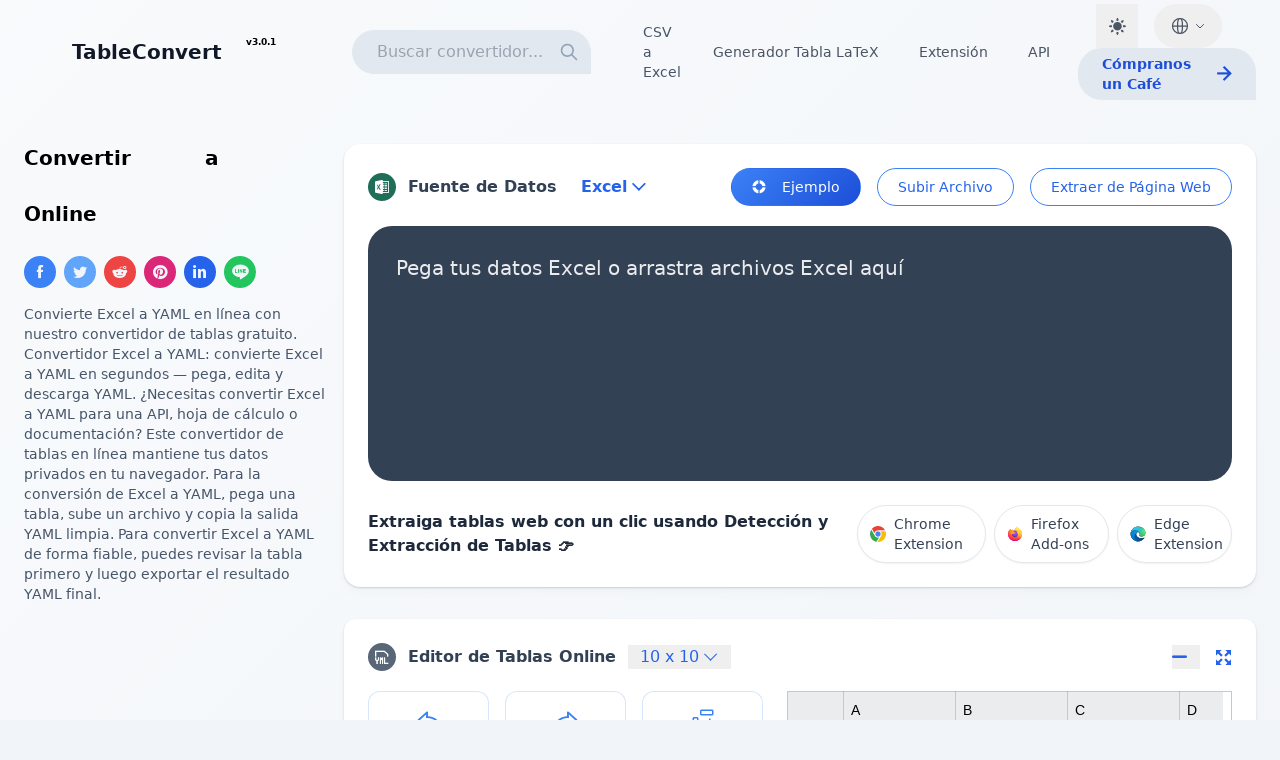

--- FILE ---
content_type: text/html; charset=utf-8
request_url: https://tableconvert.com/es/excel-to-yaml
body_size: 24845
content:
<!doctype html><html lang=es translate=no><head><meta charset=utf-8><meta http-equiv=X-UA-Compatible content="IE=Edge,chrome=1"><meta name=renderer content="webkit"><meta name=viewport content="width=device-width,initial-scale=1,maximum-scale=2"><meta name=app:env content="production"><meta name=robots content="index, follow, max-image-preview:large, max-snippet:-1, max-video-preview:-1"><meta name=app:pageurl content="/"><link rel=canonical href=https://tableconvert.com/es/excel-to-yaml><link rel=alternate hreflang=en href=https://tableconvert.com/excel-to-yaml><link rel=alternate hreflang=zh-Hans href=https://tableconvert.com/zh-cn/excel-to-yaml><link rel=alternate hreflang=ja href=https://tableconvert.com/ja/excel-to-yaml><link rel=alternate hreflang=de href=https://tableconvert.com/de/excel-to-yaml><link rel=alternate hreflang=fr href=https://tableconvert.com/fr/excel-to-yaml><link rel=alternate hreflang=es href=https://tableconvert.com/es/excel-to-yaml><link rel=alternate hreflang=it href=https://tableconvert.com/it/excel-to-yaml><link rel=alternate hreflang=ko href=https://tableconvert.com/ko/excel-to-yaml><link rel=alternate hreflang=zh-Hant href=https://tableconvert.com/zh-tw/excel-to-yaml><link rel=alternate hreflang=pt href=https://tableconvert.com/pt/excel-to-yaml><link rel=alternate hreflang=ru href=https://tableconvert.com/ru/excel-to-yaml><link rel=alternate hreflang=pl href=https://tableconvert.com/pl/excel-to-yaml><link rel=alternate hreflang=tr href=https://tableconvert.com/tr/excel-to-yaml><link rel=alternate hreflang=ar href=https://tableconvert.com/ar/excel-to-yaml><link rel=alternate hreflang=uk href=https://tableconvert.com/uk/excel-to-yaml><link rel=alternate hreflang=vi href=https://tableconvert.com/vi/excel-to-yaml><link rel=alternate hreflang=hi href=https://tableconvert.com/hi/excel-to-yaml><link rel=alternate hreflang=bn href=https://tableconvert.com/bn/excel-to-yaml><link rel=alternate hreflang=ur href=https://tableconvert.com/ur/excel-to-yaml><link rel=alternate hreflang=ta href=https://tableconvert.com/ta/excel-to-yaml><link rel=alternate hreflang=te href=https://tableconvert.com/te/excel-to-yaml><link rel=alternate hreflang=mr href=https://tableconvert.com/mr/excel-to-yaml><link rel=alternate hreflang=gu href=https://tableconvert.com/gu/excel-to-yaml><link rel=alternate hreflang=kn href=https://tableconvert.com/kn/excel-to-yaml><link rel=alternate hreflang=ml href=https://tableconvert.com/ml/excel-to-yaml><link rel=alternate hreflang=or href=https://tableconvert.com/or/excel-to-yaml><link rel=alternate hreflang=fa href=https://tableconvert.com/fa/excel-to-yaml><link rel=alternate hreflang=my href=https://tableconvert.com/my/excel-to-yaml><link rel=alternate hreflang=uz href=https://tableconvert.com/uz/excel-to-yaml><link rel=alternate hreflang=id href=https://tableconvert.com/id/excel-to-yaml><link rel=alternate hreflang=th href=https://tableconvert.com/th/excel-to-yaml><link rel=alternate hreflang=da href=https://tableconvert.com/da/excel-to-yaml><link rel=alternate hreflang=nl href=https://tableconvert.com/nl/excel-to-yaml><link rel=alternate hreflang=sv href=https://tableconvert.com/sv/excel-to-yaml><link rel=alternate hreflang=no href=https://tableconvert.com/no/excel-to-yaml><link rel=alternate hreflang=fi href=https://tableconvert.com/fi/excel-to-yaml><link rel=alternate hreflang=el href=https://tableconvert.com/el/excel-to-yaml><link rel=alternate hreflang=kk href=https://tableconvert.com/kk/excel-to-yaml><link rel=alternate hreflang=ms href=https://tableconvert.com/ms/excel-to-yaml><link rel=alternate hreflang=ro href=https://tableconvert.com/ro/excel-to-yaml><link rel=alternate hreflang=he href=https://tableconvert.com/he/excel-to-yaml><link rel=alternate hreflang=fil href=https://tableconvert.com/fil/excel-to-yaml><link rel=alternate hreflang=cs href=https://tableconvert.com/cs/excel-to-yaml><link rel=alternate hreflang=hu href=https://tableconvert.com/hu/excel-to-yaml><link rel=alternate hreflang=x-default href=https://tableconvert.com/excel-to-yaml><title>Convertir Excel a Configuración YAML Online - Convertidor de Tablas Online</title><meta name=description content="Convierte Excel a YAML en línea con nuestro convertidor de tablas gratuito."><meta property="og:url" content="https://tableconvert.com/es/excel-to-yaml"><meta property="og:title" content="    




    

    
Convertir Excel a Configuración YAML Online - Convertidor de Tablas Online"><meta property="og:site_name" content="Convertidor de Tablas Online"><meta property="og:description" content="Convierte Excel a YAML en línea con nuestro convertidor de tablas gratuito."><meta property="og:image" content="https://tableconvert.com/images/preview.png"><meta property="og:image:width" content="2276"><meta property="og:image:height" content="1240"><meta property="og:type" content="website"><meta name=twitter:card content="summary_large_image"><meta name=twitter:title content="    




    

    
Convertir Excel a Configuración YAML Online - Convertidor de Tablas Online"><meta name=twitter:site content="@TableConvert"><meta name=twitter:creator content="@TableConvert"><meta name=twitter:description content="Convierte Excel a YAML en línea con nuestro convertidor de tablas gratuito."><meta name=twitter:image content="https://tableconvert.com/images/preview.png"><meta name=tableconvert:from content="Excel"><meta name=tableconvert:to content="YAML"><meta name=search:fromList content="Excel,JSON,CSV,Markdown,HTML,SQL,LaTeX,XML,MySQL,MediaWiki"><meta name=search:toList content="JSON,Excel,Magic,SQL,LaTeX,HTML,CSV,Markdown,XML,PDF,ASCII,MediaWiki,YAML,PHP,AsciiDoc,Jira,BBCode,Ruby,PNG,JPEG,TracWiki,Textile,reStructuredText,ASP,ActionScript,TOML,INI,Firebase,Qlik,DAX,JSONLines,Avro,Protobuf,RDataFrame,PandasDataFrame,RDF,MATLAB"><meta name=search:baseUrl content="/es/"><meta name=search:titleTemplateConverter content="%s a %s"><meta name=search:titleTemplateGenerator content="Generador %s"><link href=/images/favicon.png rel=icon><link href=/images/favicon.png rel="icon shortcut" type=image/png><link rel=manifest href=/manifest.json><meta name=theme-color content="#3b82f6"><meta name=mobile-web-app-capable content="yes"><meta name=apple-mobile-web-app-status-bar-style content="default"><meta name=apple-mobile-web-app-title content="TableConvert"><link rel=apple-touch-icon href=/icons/icon-192x192.png><link rel=apple-touch-icon sizes=192x192 href=/icons/icon-192x192.png><link rel=apple-touch-icon sizes=512x512 href=/icons/icon-512x512.png><link rel=preload href=/font/iconfont.woff2 as=font type=font/woff2 crossorigin><style>@font-face{font-family:icon;font-display:swap;src:url(/font/iconfont.woff2)format('woff2'),url(/font/iconfont.woff)format('woff'),url(/font/iconfont.ttf)format('truetype')}.icon{font-family:icon!important;font-size:16px;font-style:normal;-webkit-font-smoothing:antialiased;-moz-osx-font-smoothing:grayscale}.icon-png:before{content:"\e611"}.icon-rdf:before{content:"\e610"}.icon-ini:before{content:"\e617"}.icon-matlab:before{content:"\e648"}.icon-toml:before{content:"\e646"}.icon-avro:before{content:"\e7c0"}.icon-protobuf:before{content:"\e645"}.icon-r:before{content:"\ec74"}.icon-pandas:before{content:"\e7b9"}.icon-api:before{content:"\e71c"}.icon-github:before{content:"\e85a"}.icon-twitter:before{content:"\e68d"}.icon-home:before{content:"\e674"}.icon-exit:before{content:"\e647"}.icon-usage:before{content:"\e663"}.icon-example:before{content:"\e60f"}.icon-delete-row:before{content:"\e621"}.icon-clear:before{content:"\e63c"}.icon-deduplicate:before{content:"\e60d"}.icon-transpose:before{content:"\e60e"}.icon-redo:before{content:"\e937"}.icon-undo:before{content:"\e966"}.icon-google:before{content:"\e87a"}.icon-mysql:before{content:"\ec6d"}.icon-warning:before{content:"\e8b2"}.icon-telegram:before{content:"\e726"}.icon-magic:before{content:"\eb5d"}.icon-line:before{content:"\e60b"}.icon-dax:before{content:"\e60c"}.icon-qlik:before{content:"\e60a"}.icon-fullscreen:before{content:"\e615"}.icon-firebase:before{content:"\eb91"}.icon-info:before{content:"\e606"}.icon-textile:before{content:"\e604"}.icon-tracwiki:before{content:"\e601"}.icon-add:before{content:"\e64d"}.icon-minus:before{content:"\e644"}.icon-jira:before{content:"\ebdc"}.icon-dark:before{content:"\e62c"}.icon-light:before{content:"\e861"}.icon-replace:before{content:"\e87f"}.icon-heart:before{content:"\e66a"}.icon-extract:before{content:"\e605"}.icon-spinner:before{content:"\e864"}.icon-facebook:before{content:"\e695"}.icon-linkedin:before{content:"\e696"}.icon-reddit:before{content:"\e698"}.icon-pinterest:before{content:"\e602"}.icon-right:before{content:"\e761"}.icon-left:before{content:"\e755"}.icon-capitalize:before{content:"\eb63"}.icon-uppercase:before{content:"\e703"}.icon-lowercase:before{content:"\e704"}.icon-download:before{content:"\e66c"}.icon-copy:before{content:"\ec7a"}.icon-delete:before{content:"\e67e"}.icon-markdown:before{content:"\ec04"}.icon-json:before{content:"\e685"}.icon-text:before{content:"\e768"}.icon-excel:before{content:"\ea45"}.icon-yaml:before{content:"\e668"}.icon-html5:before{content:"\e603"}.icon-xml:before{content:"\e945"}.icon-bbcode:before{content:"\e614"}.icon-jpeg:before{content:"\e63b"}.icon-pdf:before{content:"\e609"}.icon-asciidoc:before{content:"\e623"}.icon-rst:before{content:"\e6fe"}.icon-csv:before{content:"\e6c6"}.icon-search:before{content:"\e7ea"}.icon-tick:before{content:"\e677"}.icon-asp:before{content:"\e690"}.icon-ruby:before{content:"\e607"}.icon-php:before{content:"\e637"}.icon-actionscript:before{content:"\e608"}.icon-import:before{content:"\e68b"}.icon-mediawiki:before{content:"\e63a"}.icon-fold:before{content:"\e741"}.icon-unfold:before{content:"\e600"}.icon-donate:before{content:"\e62d"}.icon-math:before{content:"\e712"}.icon-feedback:before{content:"\e68a"}.icon-close:before{content:"\e664"}.icon-logo-copy:before{content:"\ec7b"}.icon-logo:before{content:"\e61f"}.icon-database:before{content:"\e632"}.icon-jsonlines:before{content:"\e7bd"}</style><link rel=stylesheet href=/css/style.css><script>if(localStorage.theme==="dark"||!("theme"in localStorage)&&window.matchMedia("(prefers-color-scheme: dark)").matches){let e=document.documentElement.classList;e.toggle("dark")}</script></head><body class="bg-slate-100 dark:bg-slate-900 relative"><nav class=navbar-container><div class=navbar-content><div class="w-full lg:w-80 lg:flex-shrink-0 navbar-brand"><a href=/es/ class=navbar-logo title="TableConvert - Convertidor y Generador de Tablas Online Gratuito"><i class="icon icon-logo text-4xl text-transparent bg-clip-text bg-gradient-to-bl from-blue-300 to-blue-700"></i>
<span class=navbar-logo-text>TableConvert
</span></a><a href=/es/changelog/ title="What's New" class="ml-1 py-1.5 px-2 font-semibold dark:text-slate-300 text-[9px] min-h-[44px] min-w-[44px] flex items-start justify-center">v3.0.1</a></div><div class="flex-1 min-w-0 flex items-center justify-between"><div class="flex items-center space-x-4"><div class="hidden lg:block md:pl-2"><div id=search class=relative><input placeholder="Buscar convertidor..." class="py-1.5 px-4 pl-6 rounded-l-3xl rounded-t-3xl border border-slate-200 dark:text-slate-300 dark:border-slate-800 bg-slate-200 dark:bg-slate-800 focus:bg-white focus:outline-none focus:ring-2 focus:ring-blue-500 focus:border-transparent min-h-[44px]" autocomplete=off autocorrect=off autocapitalize=off spellcheck=false maxlength=32 enterkeyhint=go>
<svg class="absolute right-3 top-3 w-5 h-5 text-slate-400 dark:text-slate-500" fill="none" stroke="currentColor" viewBox="0 0 24 24"><path stroke-linecap="round" stroke-linejoin="round" stroke-width="2" d="M21 21l-6-6m2-5A7 7 0 113 10a7 7 0 0114 0z"/></svg><div class="search-content invisible absolute w-full left-0 h-screen z-50"><div class="mt-2 h-full"><div class="items bg-white dark:bg-slate-800 rounded-md shadow dark:shadow-xl space-y-1 text-slate-600 max-h-96 overflow-y-auto"></div></div></div></div></div><div class="hidden xl:flex items-center space-x-4 md:pl-8"><a class="text-sm text-slate-600 hover:text-slate-400 py-2 px-1" href=/es/csv-to-excel title="CSV a SQL"><span class=cursor-pointer>CSV a Excel</span>
</a><a href=/es/latex-generator class="text-gray-600 dark:text-gray-300 hover:text-blue-600 dark:hover:text-blue-400 transition-colors py-1.5 px-3 rounded-full text-sm whitespace-nowrap" title="Generador LaTeX Table">Generador Tabla LaTeX
</a><a class="text-gray-600 dark:text-gray-300 hover:text-blue-600 dark:hover:text-blue-400 transition-colors py-1.5 px-3 rounded-full text-sm whitespace-nowrap" href=#extension-section title=Extensión>Extensión
</a><a title=API class="text-gray-600 dark:text-gray-300 hover:text-blue-600 dark:hover:text-blue-400 transition-colors py-1.5 px-3 rounded-full text-sm whitespace-nowrap" href=/es/api/#post-/convert/excel-to-yaml title=API>API</a></div></div><div class="flex flex-wrap items-center justify-center space-x-4 py-0"><button id=darkMode aria-label="Dark Mode" class="py-1.5 px-2 lg:px-3 text-gray-600 dark:text-gray-300 hover:text-blue-600 dark:hover:text-blue-400 transition-all duration-200 min-h-[44px]">
<i class="icon icon-light text-base lg:text-lg"></i></button><div class="language-dropdown inline-block relative"><button class="language-dropdown-btn flex items-center justify-center py-1.5 px-3 lg:px-4 text-gray-600 dark:text-slate-300 hover:text-blue-600 dark:hover:text-blue-400 rounded-full transition-all duration-200 min-h-[44px]" type=button aria-label=Language>
<svg class="w-5 h-5" fill="none" stroke="currentColor" viewBox="0 0 24 24"><path stroke-linecap="round" stroke-linejoin="round" stroke-width="1.5" d="M21 12a9 9 0 01-9 9m9-9a9 9 0 00-9-9m9 9H3m9 9a9 9 0 01-9-9m9 9c1.657.0 3-4.03 3-9s-1.343-9-3-9m0 18c-1.657.0-3-4.03-3-9s1.343-9 3-9m-9 9a9 9 0 019-9"/></svg>
<svg class="language-dropdown-icon w-3 h-3 ml-1 transform transition-transform duration-200" fill="none" stroke="currentColor" viewBox="0 0 24 24"><path stroke-linecap="round" stroke-linejoin="round" stroke-width="2" d="M19 9l-7 7-7-7"/></svg></button><div class="language-dropdown-menu invisible absolute right-0 py-1.5 min-w-[180px] max-h-80 overflow-y-auto"><a href=/excel-to-yaml title=English class="flex items-center transition-all duration-200 group"><span class="mr-3 text-lg">🇺🇸</span><div class=flex-1><div>English</div></div></a><a href=/zh-cn/excel-to-yaml title=简体中文 class="flex items-center transition-all duration-200 group"><span class="mr-3 text-lg">🇨🇳</span><div class=flex-1><div>简体中文</div></div></a><a href=/ja/excel-to-yaml title=日本語 class="flex items-center transition-all duration-200 group"><span class="mr-3 text-lg">🇯🇵</span><div class=flex-1><div>日本語</div></div></a><a href=/de/excel-to-yaml title=Deutsch class="flex items-center transition-all duration-200 group"><span class="mr-3 text-lg">🇩🇪</span><div class=flex-1><div>Deutsch</div></div></a><a href=/fr/excel-to-yaml title=Français class="flex items-center transition-all duration-200 group"><span class="mr-3 text-lg">🇫🇷</span><div class=flex-1><div>Français</div></div></a><a href=/es/excel-to-yaml title=Español class="flex items-center transition-all duration-200 group bg-blue-50 dark:bg-blue-900/20 text-blue-600 dark:text-blue-400"><span class="mr-3 text-lg">🇪🇸</span><div class=flex-1><div>Español</div></div><svg class="w-4 h-4 text-blue-500 dark:text-blue-400" fill="none" stroke="currentColor" viewBox="0 0 24 24"><path stroke-linecap="round" stroke-linejoin="round" stroke-width="2" d="M5 13l4 4L19 7"/></svg>
</a><a href=/it/excel-to-yaml title=Italiano class="flex items-center transition-all duration-200 group"><span class="mr-3 text-lg">🇮🇹</span><div class=flex-1><div>Italiano</div></div></a><a href=/ko/excel-to-yaml title=한국어 class="flex items-center transition-all duration-200 group"><span class="mr-3 text-lg">🇰🇷</span><div class=flex-1><div>한국어</div></div></a><a href=/zh-tw/excel-to-yaml title=繁體中文 class="flex items-center transition-all duration-200 group"><span class="mr-3 text-lg">🇹🇼</span><div class=flex-1><div>繁體中文</div></div></a><a href=/pt/excel-to-yaml title=Português class="flex items-center transition-all duration-200 group"><span class="mr-3 text-lg">🇵🇹</span><div class=flex-1><div>Português</div></div></a><a href=/ru/excel-to-yaml title=Русский class="flex items-center transition-all duration-200 group"><span class="mr-3 text-lg">🇷🇺</span><div class=flex-1><div>Русский</div></div></a><a href=/pl/excel-to-yaml title=Polski class="flex items-center transition-all duration-200 group"><span class="mr-3 text-lg">🇵🇱</span><div class=flex-1><div>Polski</div></div></a><a href=/tr/excel-to-yaml title=Türkçe class="flex items-center transition-all duration-200 group"><span class="mr-3 text-lg">🇹🇷</span><div class=flex-1><div>Türkçe</div></div></a><a href=/ar/excel-to-yaml title=اَلْعَرَبِيَّةُ class="flex items-center transition-all duration-200 group"><span class="mr-3 text-lg">🇸🇦</span><div class=flex-1><div>اَلْعَرَبِيَّةُ</div></div></a><a href=/uk/excel-to-yaml title=Українська class="flex items-center transition-all duration-200 group"><span class="mr-3 text-lg">🇺🇦</span><div class=flex-1><div>Українська</div></div></a><a href=/vi/excel-to-yaml title="Tiếng Việt" class="flex items-center transition-all duration-200 group"><span class="mr-3 text-lg">🇻🇳</span><div class=flex-1><div>Tiếng Việt</div></div></a><a href=/hi/excel-to-yaml title=हिन्दी class="flex items-center transition-all duration-200 group"><span class="mr-3 text-lg">🇮🇳</span><div class=flex-1><div>हिन्दी</div></div></a><a href=/bn/excel-to-yaml title=বাংলা class="flex items-center transition-all duration-200 group"><span class="mr-3 text-lg">🇧🇩</span><div class=flex-1><div>বাংলা</div></div></a><a href=/ur/excel-to-yaml title=اردو class="flex items-center transition-all duration-200 group"><span class="mr-3 text-lg">🇵🇰</span><div class=flex-1><div>اردو</div></div></a><a href=/ta/excel-to-yaml title=தமிழ் class="flex items-center transition-all duration-200 group"><span class="mr-3 text-lg">🇮🇳</span><div class=flex-1><div>தமிழ்</div></div></a><a href=/te/excel-to-yaml title=తెలుగు class="flex items-center transition-all duration-200 group"><span class="mr-3 text-lg">🇮🇳</span><div class=flex-1><div>తెలుగు</div></div></a><a href=/mr/excel-to-yaml title=मराठी class="flex items-center transition-all duration-200 group"><span class="mr-3 text-lg">🇮🇳</span><div class=flex-1><div>मराठी</div></div></a><a href=/gu/excel-to-yaml title=ગુજરાતી class="flex items-center transition-all duration-200 group"><span class="mr-3 text-lg">🇮🇳</span><div class=flex-1><div>ગુજરાતી</div></div></a><a href=/kn/excel-to-yaml title=ಕನ್ನಡ class="flex items-center transition-all duration-200 group"><span class="mr-3 text-lg">🇮🇳</span><div class=flex-1><div>ಕನ್ನಡ</div></div></a><a href=/ml/excel-to-yaml title=മലയാളം class="flex items-center transition-all duration-200 group"><span class="mr-3 text-lg">🇮🇳</span><div class=flex-1><div>മലയാളം</div></div></a><a href=/or/excel-to-yaml title=ଓଡ଼ିଆ class="flex items-center transition-all duration-200 group"><span class="mr-3 text-lg">🇮🇳</span><div class=flex-1><div>ଓଡ଼ିଆ</div></div></a><a href=/fa/excel-to-yaml title=فارسی class="flex items-center transition-all duration-200 group"><span class="mr-3 text-lg">🇮🇷</span><div class=flex-1><div>فارسی</div></div></a><a href=/my/excel-to-yaml title=ဗမာစာ class="flex items-center transition-all duration-200 group"><span class="mr-3 text-lg">🇲🇲</span><div class=flex-1><div>ဗမာစာ</div></div></a><a href=/uz/excel-to-yaml title=Ўзбек class="flex items-center transition-all duration-200 group"><span class="mr-3 text-lg">🇺🇿</span><div class=flex-1><div>Ўзбек</div></div></a><a href=/id/excel-to-yaml title=Indonesia class="flex items-center transition-all duration-200 group"><span class="mr-3 text-lg">🇮🇩</span><div class=flex-1><div>Indonesia</div></div></a><a href=/th/excel-to-yaml title=ไทย class="flex items-center transition-all duration-200 group"><span class="mr-3 text-lg">🇹🇭</span><div class=flex-1><div>ไทย</div></div></a><a href=/da/excel-to-yaml title=Dansk class="flex items-center transition-all duration-200 group"><span class="mr-3 text-lg">🇩🇰</span><div class=flex-1><div>Dansk</div></div></a><a href=/nl/excel-to-yaml title=Nederlands class="flex items-center transition-all duration-200 group"><span class="mr-3 text-lg">🇳🇱</span><div class=flex-1><div>Nederlands</div></div></a><a href=/sv/excel-to-yaml title=Svenska class="flex items-center transition-all duration-200 group"><span class="mr-3 text-lg">🇸🇪</span><div class=flex-1><div>Svenska</div></div></a><a href=/no/excel-to-yaml title=Norsk class="flex items-center transition-all duration-200 group"><span class="mr-3 text-lg">🇳🇴</span><div class=flex-1><div>Norsk</div></div></a><a href=/fi/excel-to-yaml title=Suomi class="flex items-center transition-all duration-200 group"><span class="mr-3 text-lg">🇫🇮</span><div class=flex-1><div>Suomi</div></div></a><a href=/el/excel-to-yaml title=ελληνικά class="flex items-center transition-all duration-200 group"><span class="mr-3 text-lg">🇬🇷</span><div class=flex-1><div>ελληνικά</div></div></a><a href=/kk/excel-to-yaml title=Қазақша class="flex items-center transition-all duration-200 group"><span class="mr-3 text-lg">🇰🇿</span><div class=flex-1><div>Қазақша</div></div></a><a href=/ms/excel-to-yaml title="Bahasa Melayu" class="flex items-center transition-all duration-200 group"><span class="mr-3 text-lg">🇲🇾</span><div class=flex-1><div>Bahasa Melayu</div></div></a><a href=/ro/excel-to-yaml title=Română class="flex items-center transition-all duration-200 group"><span class="mr-3 text-lg">🇷🇴</span><div class=flex-1><div>Română</div></div></a><a href=/he/excel-to-yaml title=עברית class="flex items-center transition-all duration-200 group"><span class="mr-3 text-lg">🇮🇱</span><div class=flex-1><div>עברית</div></div></a><a href=/fil/excel-to-yaml title=Filipino class="flex items-center transition-all duration-200 group"><span class="mr-3 text-lg">🇵🇭</span><div class=flex-1><div>Filipino</div></div></a><a href=/cs/excel-to-yaml title=Čeština class="flex items-center transition-all duration-200 group"><span class="mr-3 text-lg">🇨🇿</span><div class=flex-1><div>Čeština</div></div></a><a href=/hu/excel-to-yaml title=Magyar class="flex items-center transition-all duration-200 group"><span class="mr-3 text-lg">🇭🇺</span><div class=flex-1><div>Magyar</div></div></a></div></div><a href=/sponsor/ class="hidden lg:flex items-center justify-center py-1.5 px-6 text-sm text-blue-700 font-bold rounded-l-3xl rounded-t-3xl bg-slate-200 dark:bg-slate-800 hover:opacity-80 min-h-[44px]" title="Cómpranos un Café">Cómpranos un Café
<i class="icon icon-right ml-1"></i></a></div></div></div></nav><div class=max-container><div class="flex flex-col lg:flex-row gap-1"><aside class="w-full lg:w-80 lg:flex-shrink-0 order-2 lg:order-1"><div class="space-y-8 md:pr-4 py-4"><div><h1 class="mb-3 text-xl dark:text-slate-300 font-bold">Convertir <span class=hero-highlight>Excel</span> a <span class=hero-highlight>Configuración YAML</span> Online</h1><span class=_share-wrapper><a class="_item bg-blue-500" href="https://facebook.com/sharer/sharer.php?u=https://tableconvert.com/es/excel-to-yaml" title="Share this page on Facebook" rel="nofollow noopener noreferrer" target=_blank><div class="tooltip tooltip-left group"><i class="icon icon-facebook"></i><div class=tooltip-content style=left:1px>Facebook</div></div></a><a class="_item bg-blue-400" href="https://twitter.com/intent/tweet/?text=Convierte%20Excel%20a%20YAML%20en%20l%c3%adnea%20con%20nuestro%20convertidor%20de%20tablas%20gratuito.&amp;url=https://tableconvert.com/es/excel-to-yaml" title="Share this page on Twitter" rel="nofollow noopener noreferrer" target=_blank><div class="tooltip tooltip-left group"><i class="icon icon-twitter"></i><div class=tooltip-content style=left:3px>Twitter</div></div></a><a class="_item bg-red-500" href="https://reddit.com/submit/?url=https://tableconvert.com/es/excel-to-yaml&amp;resubmit=true&amp;title=%20%20%20%20%0a%0a%0a%0a%0a%20%20%20%20%0a%0a%20%20%20%20%0aConvertir%20Excel%20a%20Configuraci%c3%b3n%20YAML%20Online%20-%20Convertidor%20de%20Tablas%20Online" title="Share this page on Reddit" rel="nofollow noopener noreferrer" target=_blank><div class="tooltip tooltip-left group"><i class="icon icon-reddit"></i><div class=tooltip-content style=left:3px>Reddit</div></div></a><a class="_item bg-pink-600" href="https://pinterest.com/pin/create/button/?url=https://tableconvert.com/es/excel-to-yaml&amp;description=Convierte%20Excel%20a%20YAML%20en%20l%c3%adnea%20con%20nuestro%20convertidor%20de%20tablas%20gratuito." title="Share this page on Pinterest" rel="nofollow noopener noreferrer" target=_blank><div class="tooltip tooltip-left group"><i class="icon icon-pinterest"></i><div class=tooltip-content style=left:1px>Pinterest</div></div></a><a class="_item bg-blue-600" href="https://www.linkedin.com/shareArticle?url=https://tableconvert.com/es/excel-to-yaml&amp;title=%20%20%20%20%0a%0a%0a%0a%0a%20%20%20%20%0a%0a%20%20%20%20%0aConvertir%20Excel%20a%20Configuraci%c3%b3n%20YAML%20Online%20-%20Convertidor%20de%20Tablas%20Online&amp;summary=Convierte%20Excel%20a%20YAML%20en%20l%c3%adnea%20con%20nuestro%20convertidor%20de%20tablas%20gratuito." title="Share this page on LinkedIn" rel="nofollow noopener noreferrer" target=_blank><div class="tooltip tooltip-left group"><i class="icon icon-linkedin"></i><div class=tooltip-content style=left:3px>Linkedin</div></div></a><a class="_item bg-green-500" href="https://social-plugins.line.me/lineit/share?url=https://tableconvert.com/es/excel-to-yaml" title="Share this page on Line" rel="nofollow noopener noreferrer" target=_blank><div class="tooltip tooltip-left group"><i class="icon icon-line"></i><div class=tooltip-content style=left:4px>&nbsp; Line &nbsp;</div></div></a></span><div class="text-slate-600 mt-4 text-sm">Convierte Excel a YAML en línea con nuestro convertidor de tablas gratuito.
Convertidor Excel a YAML: convierte Excel a YAML en segundos — pega, edita y descarga YAML.
¿Necesitas convertir Excel a YAML para una API, hoja de cálculo o documentación? Este convertidor de tablas en línea mantiene tus datos privados en tu navegador.
Para la conversión de Excel a YAML, pega una tabla, sube un archivo y copia la salida YAML limpia.
Para convertir Excel a YAML de forma fiable, puedes revisar la tabla primero y luego exportar el resultado YAML final.</div></div><div class=sponsors><div id=bsa-zone_1708522317301-1_123456></div><div id=bsa-zone_1713506911872-3_123456></div><div id=bsa-zone_1716365150755-0_123456></div><div id=bsa-zone_1722935090337-0_123456></div><div id=bsa-zone_1722935164227-5_123456></div><ins class=adsbygoogle style=display:inline-block;width:300px;height:250px data-ad-client=ca-pub-8691406134231910 data-ad-slot=2050485324></ins><ins class=adsbygoogle style=display:inline-block;width:300px;height:250px data-ad-client=ca-pub-8691406134231910 data-ad-slot=1722799644></ins></div></div></aside><main class="flex-1 min-w-0 space-y-0 order-1 lg:order-2"><section id=dataSource class="w-full py-4"><div class="max-w-7xl mx-auto"><div class="_dataSource shadow dark:shadow-xl rounded-xl bg-white dark:bg-slate-800 p-3 md:p-6"><div class="flex flex-col md:flex-row md:justify-between md:items-center space-y-4 md:space-y-0"><div class="flex items-center justify-center"><div class="flex items-center text-slate-700 dark:text-slate-300"><div id=DataSource class="flex items-center"><i class="icon icon-excel bg-emerald-800 icon-rounded-full mr-3"></i><h2 class="font-semibold text-base">Fuente de Datos</h2></div><div class="group inline-block ml-3"><button class="flex items-center outline-none focus:outline-none border-blue-500 text-blue-600 font-bold px-3 py-1 bg-white dark:bg-slate-800 rounded-full">
<span class=pr-1>Excel</span>
<i class="icon icon-unfold"></i></button><ul class="dropdown-menu absolute py-1.5"><li><a class="_fromItem flex items-center px-3 py-2 text-sm hover:bg-slate-50 dark:hover:bg-slate-700/50 transition-all duration-200 group" href=/es/excel-to-yaml title="Excel a YAML"><div class="flex items-center justify-center w-4 h-4 rounded bg-emerald-800 mr-3 flex-shrink-0 group-hover:scale-105 transition-transform duration-200"><i class="icon icon-excel text-white" style=font-size:10px></i></div><span class="font-medium text-slate-700 dark:text-slate-200 group-hover:text-slate-900 dark:group-hover:text-white flex-1">Excel</span></a><li class="border-t border-slate-100 dark:border-slate-700/50"><a class="_fromItem flex items-center px-3 py-2 text-sm hover:bg-slate-50 dark:hover:bg-slate-700/50 transition-all duration-200 group" href=/es/json-to-yaml title="JSON a YAML"><div class="flex items-center justify-center w-4 h-4 rounded bg-slate-700 mr-3 flex-shrink-0 group-hover:scale-105 transition-transform duration-200"><i class="icon icon-json text-white" style=font-size:10px></i></div><span class="font-medium text-slate-700 dark:text-slate-200 group-hover:text-slate-900 dark:group-hover:text-white flex-1">Array JSON</span></a><li class="border-t border-slate-100 dark:border-slate-700/50"><a class="_fromItem flex items-center px-3 py-2 text-sm hover:bg-slate-50 dark:hover:bg-slate-700/50 transition-all duration-200 group" href=/es/csv-to-yaml title="CSV a YAML"><div class="flex items-center justify-center w-4 h-4 rounded bg-emerald-500 mr-3 flex-shrink-0 group-hover:scale-105 transition-transform duration-200"><i class="icon icon-csv text-white" style=font-size:10px></i></div><span class="font-medium text-slate-700 dark:text-slate-200 group-hover:text-slate-900 dark:group-hover:text-white flex-1">CSV</span></a><li class="border-t border-slate-100 dark:border-slate-700/50"><a class="_fromItem flex items-center px-3 py-2 text-sm hover:bg-slate-50 dark:hover:bg-slate-700/50 transition-all duration-200 group" href=/es/markdown-to-yaml title="Markdown a YAML"><div class="flex items-center justify-center w-4 h-4 rounded bg-violet-500 mr-3 flex-shrink-0 group-hover:scale-105 transition-transform duration-200"><i class="icon icon-markdown text-white" style=font-size:10px></i></div><span class="font-medium text-slate-700 dark:text-slate-200 group-hover:text-slate-900 dark:group-hover:text-white flex-1">Tabla Markdown</span></a><li class="border-t border-slate-100 dark:border-slate-700/50"><a class="_fromItem flex items-center px-3 py-2 text-sm hover:bg-slate-50 dark:hover:bg-slate-700/50 transition-all duration-200 group" href=/es/html-to-yaml title="HTML a YAML"><div class="flex items-center justify-center w-4 h-4 rounded bg-amber-600 mr-3 flex-shrink-0 group-hover:scale-105 transition-transform duration-200"><i class="icon icon-html5 text-white" style=font-size:10px></i></div><span class="font-medium text-slate-700 dark:text-slate-200 group-hover:text-slate-900 dark:group-hover:text-white flex-1">Tabla HTML</span></a><li class="border-t border-slate-100 dark:border-slate-700/50"><a class="_fromItem flex items-center px-3 py-2 text-sm hover:bg-slate-50 dark:hover:bg-slate-700/50 transition-all duration-200 group" href=/es/sql-to-yaml title="SQL a YAML"><div class="flex items-center justify-center w-4 h-4 rounded bg-blue-600 mr-3 flex-shrink-0 group-hover:scale-105 transition-transform duration-200"><i class="icon icon-database text-white" style=font-size:10px></i></div><span class="font-medium text-slate-700 dark:text-slate-200 group-hover:text-slate-900 dark:group-hover:text-white flex-1">Insert SQL</span></a><li class="border-t border-slate-100 dark:border-slate-700/50"><a class="_fromItem flex items-center px-3 py-2 text-sm hover:bg-slate-50 dark:hover:bg-slate-700/50 transition-all duration-200 group" href=/es/latex-to-yaml title="LaTeX a YAML"><div class="flex items-center justify-center w-4 h-4 rounded bg-red-600 mr-3 flex-shrink-0 group-hover:scale-105 transition-transform duration-200"><i class="icon icon-math text-white" style=font-size:10px></i></div><span class="font-medium text-slate-700 dark:text-slate-200 group-hover:text-slate-900 dark:group-hover:text-white flex-1">Tabla LaTeX</span></a><li class="border-t border-slate-100 dark:border-slate-700/50"><a class="_fromItem flex items-center px-3 py-2 text-sm hover:bg-slate-50 dark:hover:bg-slate-700/50 transition-all duration-200 group" href=/es/xml-to-yaml title="XML a YAML"><div class="flex items-center justify-center w-4 h-4 rounded bg-amber-800 mr-3 flex-shrink-0 group-hover:scale-105 transition-transform duration-200"><i class="icon icon-xml text-white" style=font-size:10px></i></div><span class="font-medium text-slate-700 dark:text-slate-200 group-hover:text-slate-900 dark:group-hover:text-white flex-1">XML</span></a><li class="border-t border-slate-100 dark:border-slate-700/50"><a class="_fromItem flex items-center px-3 py-2 text-sm hover:bg-slate-50 dark:hover:bg-slate-700/50 transition-all duration-200 group" href=/es/mysql-to-yaml title="MySQL a YAML"><div class="flex items-center justify-center w-4 h-4 rounded bg-[#275d85] mr-3 flex-shrink-0 group-hover:scale-105 transition-transform duration-200"><i class="icon icon-mysql text-white" style=font-size:10px></i></div><span class="font-medium text-slate-700 dark:text-slate-200 group-hover:text-slate-900 dark:group-hover:text-white flex-1">Resultados de Consulta MySQL</span></a><li class="border-t border-slate-100 dark:border-slate-700/50"><a class="_fromItem flex items-center px-3 py-2 text-sm hover:bg-slate-50 dark:hover:bg-slate-700/50 transition-all duration-200 group" href=/es/mediawiki-to-yaml title="MediaWiki a YAML"><div class="flex items-center justify-center w-4 h-4 rounded bg-amber-500 mr-3 flex-shrink-0 group-hover:scale-105 transition-transform duration-200"><i class="icon icon-mediawiki text-white" style=font-size:10px></i></div><span class="font-medium text-slate-700 dark:text-slate-200 group-hover:text-slate-900 dark:group-hover:text-white flex-1">Tabla MediaWiki</span></a></ul></div><div class="choose-sheet hidden flex items-center"><div class="w-px h-5 mx-3 bg-slate-300 dark:bg-slate-100/20 flex-none"></div><span>Hoja de Trabajo</span></div><div class="choose-sheet hidden group inline-block"><button class="flex items-center outline-none focus:outline-none border-blue-500 text-blue-600 px-3 py-1 bg-white dark:bg-slate-800 rounded-full">
<span class="pr-1 sheet-default w-16 truncate">Ninguno</span>
<i class="icon icon-unfold"></i></button><div class="sheet-list group-hover:scale-100"></div></div></div></div><div class="flex flex-wrap items-center justify-center space-x-2 md:space-x-4"><button id=example class="btn-modern flex items-center border border-transparent rounded-full px-2 py-1.5 md:px-5 md:py-2 text-xs md:text-sm select-none text-white focus:outline-none transition-all duration-200">
<i class="hidden sm:inline text-sm icon icon-example mr-4"></i>
Ejemplo
</button>
<button id=select-file class="flex items-center px-2 py-1.5 md:px-5 md:py-2 text-xs md:text-sm border border-blue-500 rounded-full text-blue-600 bg-white dark:bg-slate-800 hover:bg-blue-500 hover:text-white transition-all duration-200 select-none focus:outline-none">
Subir Archivo</button><div id=extract-panel class="inline-block dropdown relative"><button type=button data-toggle=dropdown class="flex items-center px-2 py-1.5 md:px-5 md:py-2 text-xs md:text-sm border border-blue-500 rounded-full text-blue-600 bg-white dark:bg-slate-800 hover:bg-blue-500 hover:text-white transition-all duration-200 select-none focus:outline-none">
Extraer de Página Web</button><div data-close class="dropdown-panel invisible p-0 mt-3 absolute right-0 min-w-max bg-white dark:bg-slate-800 rounded-md shadow dark:shadow-xl dark:border-slate-700 transform opacity-0 scale-95 transition-all duration-200 ease-out"><div class="p-6 space-y-4"><div class="flex items-start space-x-3"><div class="flex-shrink-0 w-10 h-10 bg-blue-100 dark:bg-blue-900/20 rounded-full flex items-center justify-center"><i class="icon icon-extract text-blue-600 dark:text-blue-400"></i></div><div class="flex-1 min-w-0"><h3 class="text-sm font-medium text-slate-900 dark:text-slate-100">Extraer de Página Web</h3><p class="text-xs text-slate-500 dark:text-slate-400 mt-1">Ingresa una URL de página web que contenga datos de tabla para extraer automáticamente datos estructurados</div></div><div class=space-y-3><div class=relative><input id=input-url class="w-full pl-5 pr-4 py-3 text-sm border border-slate-300 dark:border-slate-600 rounded-lg bg-white dark:bg-slate-700 text-slate-900 dark:text-slate-100 placeholder-slate-400 dark:placeholder-slate-500 focus:ring-2 focus:ring-blue-500 focus:border-blue-500 dark:focus:border-blue-400 transition-all duration-200 outline-none" placeholder=https://example.com/path/to/excel-data><div class="absolute inset-y-0 left-0 pl-3 flex items-center pointer-events-none"><i class="icon icon-link text-slate-400 dark:text-slate-500 text-sm"></i></div></div><button id=extract class="btn-modern w-full flex items-center justify-center px-4 py-3 text-sm font-medium text-white rounded-lg transition-all duration-200 focus:outline-none focus:ring-2 focus:ring-blue-500 focus:ring-offset-2 dark:focus:ring-offset-slate-800 space-x-2">
<i class="flex items-center justify-center icon icon-extract"></i>
<i class="hidden flex items-center justify-center icon icon-spinner animate-spin"></i>
<span>Extraer Excel</span></button></div></div></div></div></div></div><div class=mt-5><div class="file relative border-4 border-dashed border-transparent w-full bg-slate-700 dark:bg-slate-700 rounded-l-3xl rounded-t-3xl p-0 transition-all duration-300 ease-in-out group" style=background:#334155;border-radius:1.5rem><div class="relative p-6"><div class=relative><div class="absolute inset-0 flex flex-col items-center justify-center pointer-events-none text-center space-y-3 opacity-90 group-hover:opacity-100" id=empty-state><div class=space-y-1><p class="text-xl text-white dark:text-white" style=font-size:1.25rem;line-height:1.75rem;color:#fff>Pega tus datos Excel o arrastra archivos Excel aquí</div></div><textarea class="relative text-sm w-full bg-transparent border-0 text-white dark:text-white font-mono focus:outline-none resize-none placeholder-transparent" id=importContent rows=8 placeholder="Pega tus datos Excel o arrastra archivos Excel aquí" autocomplete=off autocorrect=off autocapitalize=off spellcheck=false></textarea></div><div class="mt-4 flex items-center justify-end text-xs text-slate-200 opacity-0 group-hover:opacity-100 transition-opacity duration-300"><div class="flex items-center space-x-1"><span class="text-slate-300 dark:text-slate-300">.xls</span>
<span>,</span>
<span class="text-slate-300 dark:text-slate-300">.xlsx</span>
<span>,</span>
<span class="text-slate-300 dark:text-slate-300">.xlsm</span></div></div></div><input id=file-input type=file accept=.xls,.xlsx,.xlsm class=hidden></div></div><div class="mt-4 pt-2"><div class=extension-ad><div class=extension-ad-message><div class=extension-ad-text><span class=extension-ad-title>Extraiga tablas web con un clic usando Detección y Extracción de Tablas 👉</span></div></div><div class=extension-ad-downloads><a href=https://chromewebstore.google.com/detail/table-detection-extractio/flnkfbknlpooopiejmcejcldfcffkkcf target=_blank rel=noopener title="Download Table Extractor for Chrome - Extract tables from any webpage" class="extension-ad-btn extension-ad-btn-blue"><img src=/icons/chrome.svg alt=Chrome class=extension-ad-icon>
<span class=extension-ad-text-full>Chrome Extension</span>
<span class=extension-ad-text-short>Chrome</span>
</a><a href=https://addons.mozilla.org/en-US/firefox/addon/table-extractor-tableconvert/ target=_blank rel=noopener title="Download Table Extractor for Firefox - Extract tables from any webpage" class="extension-ad-btn extension-ad-btn-orange"><img src=/icons/firefox.svg alt=Firefox class=extension-ad-icon>
<span class=extension-ad-text-full>Firefox Add-ons</span>
<span class=extension-ad-text-short>Firefox</span>
</a><a href=https://microsoftedge.microsoft.com/addons/detail/table-detection-extract/pckiffffenmnlnmhmbioajfdpoenahkj target=_blank rel=noopener title="Download Table Extractor for Edge - Extract tables from any webpage" class="extension-ad-btn extension-ad-btn-blue"><img src=/icons/edge.svg alt=Edge class=extension-ad-icon>
<span class=extension-ad-text-full>Edge Extension</span>
<span class=extension-ad-text-short>Edge</span></a></div></div></div></section><section id=tableEditor class=editor-section><div class=editor-container><div class="_editor editor-main"><div class=editor-header><div class=editor-title-section><div id=TableEditor class=editor-title-content><i class="icon icon-yaml bg-slate-600 icon-rounded-full mr-3"></i><h2 class=editor-title>Editor de Tablas Online</h2></div><div class="table-chooser-wrapper group inline-block ml-3 z-40"><button class="flex items-center outline-none focus:outline-none border-blue-500 text-blue-600 px-3 dark:bg-slate-800">
<span class=pr-1><span data-row>0</span>
<span>x</span>
<span data-col>0</span>
</span><i class="icon icon-unfold"></i></button><div class="table-panel bg-white dark:bg-slate-800 border shadow-lg rounded transform scale-0 group-hover:scale-100 absolute min-w-min p-2"><div class="flex items-center justify-center space-x-2 mb-2 pb-2 border-b border-slate-200 dark:border-slate-600"><div class="flex items-center space-x-1"><input type=number id=custom-rows class="w-16 h-6 text-xs border border-slate-300 dark:border-slate-600 rounded px-1 text-center bg-white dark:bg-slate-700 dark:text-white focus:outline-none focus:ring-1 focus:ring-blue-500 focus:border-blue-500" min=1 max=100 value=5 placeholder=5></div><span class=text-slate-400>×</span><div class="flex items-center space-x-1"><input type=number id=custom-cols class="w-16 h-6 text-xs border border-slate-300 dark:border-slate-600 rounded px-1 text-center bg-white dark:bg-slate-700 dark:text-white focus:outline-none focus:ring-1 focus:ring-blue-500 focus:border-blue-500" min=1 max=100 value=5 placeholder=5></div><button id=apply-custom-size class="ml-2 px-2 py-1 text-xs bg-blue-600 text-white rounded hover:bg-blue-700 focus:outline-none focus:ring-1 focus:ring-blue-500 transition-colors duration-200">
Apply</button></div><table id=table-chooser data-size=20></table></div></div></div><div class=editor-actions><button class=editor-tool-btn aria-label="Expand or Collapse">
<i class="editor-switch icon icon-minus text-blue-600 mr-3"></i><div class=tooltip-content>Expand / Collapse</div></button>
<a href=javascript:toggleEditorFullscreen() class=editor-tool-btn aria-label="Toggle Fullscreen" title="Toggle fullscreen"><i class="icon icon-fullscreen text-blue-600"></i><div class=tooltip-content>Fullscreen</div></a></div></div><div class=editor-block><div class=editor-filters><div class=editor-tools-grid><button data-click=undo class="_button rounded-tr-xl rounded-bl-xl rounded-br-xl">
<i class="text-2xl icon icon-undo"></i><p class=text-xs>Deshacer
</button>
<button data-click=redo class="_button rounded-tl-xl rounded-bl-xl rounded-br-xl">
<i class="text-2xl icon icon-redo"></i><p class=text-xs>Rehacer
</button>
<button data-click=transpose class="_button rounded-tl-xl rounded-br-xl tooltip group">
<i class="text-2xl icon icon-transpose"></i><p class=text-xs>Transponer<p class=tooltip-content style=top:-7px;left:50%>Rotate columns and rows
</button>
<button data-click=clear class="_button rounded-xl tooltip group">
<i class="text-2xl icon icon-clear"></i><p class=text-xs>Limpiar<p class=tooltip-content style=top:-7px;left:50%>Clear all contents
</button>
<button data-click=deleteBlank class="_button rounded-xl tooltip group">
<i class="text-2xl icon icon-delete-row"></i><p class=text-xs>Eliminar Vacíos<p class=tooltip-content style=top:-7px;left:50%>Delete blank rows or columns
</button>
<button data-click=deleteDuplicate class="_button rounded-xl tooltip group">
<i class="text-2xl icon icon-deduplicate"></i><p class=text-xs>Eliminar Duplicados<p class=tooltip-content style=top:-7px;left:50%>Delete duplicate rows
</button>
<button data-click=uppercase class="_button rounded-xl">
<i class="text-2xl icon icon-uppercase"></i><p class=text-xs>MAYÚSCULAS
</button>
<button data-click=lowercase class="_button rounded-xl">
<i class="text-2xl icon icon-lowercase"></i><p class=text-xs>minúsculas
</button>
<button data-click=capitalize class="_button rounded-xl">
<i class="text-2xl icon icon-capitalize"></i><p class=text-xs>Capitalizar</button></div><div class=w-full><div class="w-full flex flex-col space-y-2 xl:flex-row xl:space-x-2 xl:space-y-0 text-xs pb-4"><input placeholder="Buscar y Reemplazar (Regex soportado)" name=replace class="w-full border border-slate-300 dark:text-slate-200 dark:bg-slate-700 dark:border-slate-800 rounded-xl h-9 p-2 keyup-input focus:bg-white focus:outline-none focus:ring-2 focus:ring-blue-500 focus:border-transparent">
<input placeholder="Reemplazar con..." name=subst class="mt-2 md:mt-0 w-full border border-slate-300 dark:text-slate-200 dark:bg-slate-700 dark:border-slate-800 rounded-xl h-9 p-2 keyup-input focus:bg-white focus:outline-none focus:ring-2 focus:ring-blue-500 focus:border-transparent"></div><button data-click=replace class="generator-header-btn w-full py-1 flex items-center justify-center">
<i class="text-sm icon icon-replace mr-1"></i>
Reemplazar Todo</button></div></div><div id=grid class="grow md:ml-6 mt-4 md:m-0"></div></div></div></section><section id=tableGenerator class=generator-section><div class=generator-container><div class=generator-main><div class="flex flex-col md:flex-row md:justify-between md:items-center space-y-4 md:space-y-0 p-3 md:p-6"><div class="flex items-center justify-center"><div id=TableGenerator class="flex items-center text-slate-700 dark:text-slate-300"><i class="icon icon-yaml bg-slate-600 icon-rounded-full mr-3"></i><h2 class="font-semibold text-base">Generador de Tablas</h2></div><a href=https://twitter.com/FechinLi target=_blank title="Follow @FechinLi on Twitter" rel="nofollow noopener noreferrer" class="hidden md:inline-flex items-center border border-black dark:border-white rounded-full ml-5 px-4 py-1 text-xs select-none text-black dark:text-white hover:bg-black dark:hover:bg-white hover:text-white dark:hover:text-black focus:outline-none"><svg class="w-3 h-3 mr-2 fill-current inline-block" viewBox="0 0 24 24"><path d="M13.54 10.58 20.15 3h-1.57l-5.73 6.68L8.46 3H3l6.92 10.12L3 21h1.57l6.05-7.05L15.04 21H21l-7.46-10.42zm-2.14 2.49-.7-1-5.39-7.6h2.41l4.49 6.45.7 1 5.87 8.42h-2.41l-4.77-6.87z"/></svg>
Síguenos en X</a></div><div class="flex flex-row items-center justify-center space-x-2 md:space-x-4"><a href=/es/sponsor/ title="Cómpranos un Café" class="btn-coffee inline-flex items-center border border-transparent rounded-full px-2 py-1.5 md:px-5 md:py-2 text-xs md:text-sm select-none text-white focus:outline-none hover:transform hover:-translate-y-0.5 hover:shadow-lg" style="box-shadow:0 4px 12px rgba(107,125,239,.3)"><i class="text-sm icon mr-2"><svg style="display:inline" width="12" viewBox="0 0 25 35" fill="none"><path d="M22.0672 8.1281 22.0437 8.11426 21.9893 8.09766C22.0112 8.11614 22.0386 8.12685 22.0672 8.1281z" fill="#000"/><path d="M22.4111 10.5781 22.3848 10.5855 22.4111 10.5781z" fill="#000"/><path d="M22.0735 8.11128C22.0708 8.11093 22.0681 8.11029 22.0655 8.10938 22.0654 8.11115 22.0654 8.11293 22.0655 8.1147 22.0685 8.11432 22.0712 8.11313 22.0735 8.11128z" fill="#000"/><path d="M22.3877 10.5647 22.4274 10.5421 22.4421 10.5338 22.4555 10.5195C22.4303 10.5304 22.4074 10.5457 22.3877 10.5647z" fill="#000"/><path d="M22.1334 8.1762 22.0947 8.1393 22.0684 8.125C22.0825 8.14993 22.1058 8.16832 22.1334 8.1762z" fill="#000"/><path d="M12.3836 31.9453C12.3526 31.9587 12.3255 31.9796 12.3047 32.0062L12.3291 31.9905C12.3457 31.9753 12.3693 31.9573 12.3836 31.9453z" fill="#000"/><path d="M18.0497 30.8309C18.0497 30.7958 18.0326 30.8023 18.0368 30.9268 18.0368 30.9167 18.0409 30.9065 18.0428 30.8969 18.0451 30.8747 18.0469 30.853 18.0497 30.8309z" fill="#000"/><path d="M17.4617 31.9453C17.4307 31.9587 17.4036 31.9796 17.3828 32.0062L17.4073 31.9905C17.4239 31.9753 17.4474 31.9573 17.4617 31.9453z" fill="#000"/><path d="M8.39845 32.2145C8.37496 32.1941 8.34619 32.1807 8.31543 32.1758 8.34034 32.1878 8.36524 32.1998 8.38185 32.209L8.39845 32.2145z" fill="#000"/><path d="M7.50541 31.3533C7.50173 31.317 7.49058 31.2818 7.47266 31.25 7.48535 31.2831 7.49598 31.317 7.50448 31.3515L7.50541 31.3533z" fill="#000"/><path d="M13.5278 15.9814C12.2963 16.5086 10.8987 17.1064 9.08736 17.1064 8.32963 17.1048 7.57558 17.0009 6.8457 16.7973L8.09845 29.6592C8.14279 30.1968 8.38769 30.698 8.78452 31.0634 9.18134 31.4288 9.70106 31.6316 10.2405 31.6315 10.2405 31.6315 12.0167 31.7237 12.6094 31.7237 13.2474 31.7237 15.1601 31.6315 15.1601 31.6315 15.6995 31.6315 16.2191 31.4286 16.6158 31.0633 17.0125 30.6979 17.2574 30.1967 17.3017 29.6592l1.3418-14.2129C18.0439 15.2415 17.4387 15.1055 16.7565 15.1055 15.5767 15.105 14.626 15.5114 13.5278 15.9814z" fill="#FD0"/><path d="M2.96582 10.5039l.02122.0198L3.00088 10.532C2.99022 10.5215 2.97847 10.512 2.96582 10.5039z" fill="#000"/><path d="M24.4376 9.31226 24.249 8.36071C24.0797 7.50694 23.6955 6.70022 22.8191 6.39164 22.5382 6.29294 22.2195 6.2505 22.0041 6.04617 21.7887 5.84184 21.725 5.5245 21.6752 5.23023 21.583 4.6901 21.4963 4.14952 21.4017 3.61033 21.3201 3.14677 21.2555 2.62602 21.0428 2.20075 20.7661 1.62973 20.1918 1.29579 19.6208 1.07485 19.3282.965622 19.0296.873222 18.7265.798101 17.2998.421723 15.7999.283349 14.3322.204476c-1.7617-.097207-3.528-.06792-5.28547.087637-1.3081.119001-2.68584.262911-3.9289.715397C4.6635 1.1731 4.19533 1.37189 3.84986 1.7229c-.42389.43127-.56226 1.09823-.25276 1.63604.22001.38192.5927.65175.98799.83025.51488.23 1.0526.40501 1.60422.52213 1.53595.33948 3.12679.47278 4.69599.52951C12.6245 5.31103 14.3665 5.25414 16.0974 5.07063 16.5254 5.02359 16.9527 4.96716 17.3792 4.90136 17.8815 4.82433 18.2039 4.16751 18.0558 3.70995 17.8787 3.16292 17.4027 2.95074 16.8644 3.0333 16.7851 3.04576 16.7062 3.05729 16.6269 3.06882L16.5697 3.07712C16.3873 3.10019 16.205 3.12171 16.0226 3.1417 15.646 3.18229 15.2683 3.2155 14.8898 3.24133 14.042 3.30037 13.192 3.32758 12.3423 3.32896 11.5075 3.32896 10.6722 3.30544 9.83916 3.25055 9.45909 3.22564 9.07994 3.19397 8.70172 3.15553 8.52967 3.13755 8.35809 3.11864 8.18651 3.09742L8.02322 3.07666 7.98771 3.07159 7.81843 3.04714C7.4725 2.99502 7.12656 2.93506 6.78431 2.86264 6.74978 2.85498 6.71889 2.83577 6.69675 2.80818 6.67461 2.78059 6.66254 2.74627 6.66254 2.71089 6.66254 2.67552 6.67461 2.6412 6.69675 2.61361 6.71889 2.58602 6.74978 2.5668 6.78431 2.55914H6.79077C7.08735 2.49595 7.38624 2.44199 7.68605 2.39494 7.78599 2.37926 7.88623 2.36388 7.98679 2.34881H7.98955C8.17728 2.33636 8.36593 2.30269 8.55274 2.28055c1.62526-.16906 3.26026-.22669 4.89336-.17251C14.239 2.13111 15.0314 2.17769 15.8206 2.25795 15.9903 2.27548 16.1592 2.29393 16.328 2.31468 16.3926 2.32252 16.4576 2.33175 16.5226 2.33959l.131.01891C17.0355 2.41539 17.4154 2.48442 17.7934 2.5656 18.3533 2.68737 19.0724 2.72704 19.3215 3.3405 19.4008 3.53514 19.4368 3.75147 19.4806 3.9558L19.5364 4.2164C19.5379 4.22108 19.5389 4.22586 19.5396 4.2307 19.6716 4.8457 19.8036 5.46069 19.9359 6.07569 19.9455 6.12112 19.9458 6.16806 19.9365 6.21359 19.9273 6.25911 19.9087 6.30224 19.8821 6.34028 19.8554 6.37832 19.8212 6.41046 19.7816 6.4347 19.7419 6.45893 19.6977 6.47474 19.6517 6.48113H19.648L19.5673 6.4922 19.4875 6.50281C19.2348 6.53571 18.9817 6.56646 18.7283 6.59506 18.2292 6.65194 17.7294 6.70114 17.2288 6.74265 16.234 6.82537 15.2373 6.87965 14.2385 6.90548 13.7296 6.919 13.2209 6.92531 12.7123 6.92439 10.6878 6.92279 8.66519 6.80513 6.65424 6.57199 6.43653 6.54616 6.21883 6.51849 6.00112 6.49035 6.16993 6.51203 5.87843 6.47375 5.81939 6.46545 5.68101 6.44607 5.54264 6.42593 5.40426 6.40502 4.93979 6.33537 4.47808 6.24958 4.01453 6.1744 3.45411 6.08215 2.91814 6.12827 2.41123 6.40502c-.4161.2277-.75287.57686-.96539 1.00091-.21863.45202-.28367.94417-.38145 1.42987C.966604 9.32149.814392 9.84408.872048 10.3427c.124075 1.0761.876372 1.9506 1.958452 2.1462 1.01798.1845 2.04148.3339 3.06776.4612C9.9297 13.4439 14.0025 13.5029 18.0466 13.1263 18.3759 13.0956 18.7048 13.062 19.0332 13.0258 19.1358 13.0145 19.2396 13.0263 19.337 13.0604 19.4344 13.0944 19.523 13.1498 19.5962 13.2225S19.7255 13.3834 19.7602 13.4805C19.795 13.5777 19.8075 13.6814 19.797 13.7841L19.6946 14.7794C19.4883 16.7908 19.282 18.802 19.0756 20.813 18.8604 22.9249 18.6437 25.0366 18.4257 27.1482 18.3642 27.7429 18.3027 28.3375 18.2412 28.9319 18.1822 29.5172 18.1739 30.121 18.0627 30.6994 17.8875 31.609 17.2717 32.1675 16.3732 32.3719 15.55 32.5592 14.7091 32.6575 13.8649 32.6652 12.929 32.6703 11.9936 32.6288 11.0578 32.6338 10.0587 32.6394 8.83502 32.5471 8.06381 31.8036 7.38624 31.1505 7.29261 30.1279 7.20036 29.2437c-.123-1.1707-.24492-2.3412-.36577-3.5115l-.67803-6.5077-.43865-4.2108C5.71053 14.9441 5.70315 14.8754 5.69623 14.8053 5.64365 14.303 5.28803 13.8113 4.72761 13.8366 4.24792 13.8579 3.70272 14.2656 3.759 14.8053l.32517 3.1217L4.75667 24.3844C4.94824 26.2187 5.13935 28.0532 5.33 29.888 5.3669 30.2395 5.40149 30.5919 5.44024 30.9434c.21079 1.9206 1.67755 2.9556 3.49395 3.2472C9.99506 34.3612 11.0818 34.3963 12.1583 34.4138 13.5384 34.4359 14.9322 34.489 16.2897 34.239c2.0115-.369 3.5207-1.7122 3.7361-3.7956C20.0873 29.8419 20.1488 29.2403 20.2103 28.6385 20.4148 26.6484 20.619 24.6581 20.8228 22.6677L21.4898 16.1641 21.7956 13.1835C21.8108 13.0357 21.8733 12.8968 21.9736 12.7872 22.0739 12.6776 22.2069 12.6033 22.3528 12.5751 22.928 12.463 23.4778 12.2716 23.8869 11.8339 24.5382 11.137 24.6678 10.2283 24.4376 9.31226zM2.80098 9.95524C2.80975 9.95109 2.7936 10.0263 2.78669 10.0613 2.7853 10.0083 2.78807 9.96124 2.80098 9.95524zM2.8568 10.387C2.86141 10.3837 2.87524 10.4022 2.88954 10.4243 2.86786 10.404 2.85403 10.3888 2.85633 10.387H2.8568zM2.91168 10.4594C2.93152 10.4931 2.94213 10.5143 2.91168 10.4594v0zM3.02192 10.5489H3.02469C3.02469 10.5521 3.02976 10.5553 3.03161 10.5586 3.02855 10.555 3.02515 10.5518 3.02146 10.5489H3.02192zM22.326 10.4151C22.1194 10.6116 21.8081 10.7029 21.5004 10.7486 18.0503 11.2606 14.5499 11.5198 11.0619 11.4054 8.56565 11.3201 6.09567 11.0429 3.62431 10.6937 3.38215 10.6596 3.11971 10.6153 2.9532 10.4368c-.31365-.3367-.1596-1.01476-.07796-1.42158C2.94997 8.64253 3.09295 8.14577 3.53621 8.09272 4.22808 8.01155 5.03158 8.30352 5.71607 8.4073 6.54016 8.53306 7.36733 8.63377 8.19758 8.70941 11.7409 9.03229 15.3437 8.98201 18.8713 8.50969 19.5143 8.42329 20.1549 8.32289 20.7933 8.2085 21.362 8.10656 21.9926 7.91515 22.3362 8.50416 22.5719 8.90544 22.6033 9.44233 22.5668 9.89574 22.5556 10.0933 22.4693 10.2791 22.3256 10.4151H22.326z" fill="#000"/></svg>
</i>Cómpranos un Café
</a><button id=copy class="inline-flex items-center border border-blue-500 rounded-full px-2 py-1.5 md:px-5 md:py-2 text-xs md:text-sm select-none text-blue-600 bg-white dark:bg-slate-800 hover:bg-blue-500 hover:text-white transition-all duration-200 focus:outline-none">
<i class="text-sm icon icon-copy mr-2"></i>
Copiar al Portapapeles
</button>
<button id=download class="inline-flex items-center border border-blue-500 rounded-full px-2 py-1.5 md:px-5 md:py-2 text-xs md:text-sm select-none text-blue-600 bg-white dark:bg-slate-800 hover:bg-blue-500 hover:text-white transition-all duration-200 focus:outline-none">
<i class="text-sm icon icon-download mr-2"></i>
Descargar Archivo</button></div></div><div class="output overflow-x-auto"><div class="format-tabs flex flex-wrap gap-2 px-6 py-3 w-screen min-w-max overflow-x-auto"><a data-remember href=/es/excel-to-json title=JSON class="format-tab whitespace-nowrap">JSON</a>
<a data-remember href=/es/excel-to-excel title=Excel class="format-tab whitespace-nowrap">Excel</a>
<a data-remember href=/es/excel-to-magic title=Magic class="format-tab whitespace-nowrap">Magic</a>
<a data-remember href=/es/excel-to-sql title=SQL class="format-tab whitespace-nowrap">SQL</a>
<a data-remember href=/es/excel-to-latex title=LaTeX class="format-tab whitespace-nowrap">LaTeX</a>
<a data-remember href=/es/excel-to-html title=HTML class="format-tab whitespace-nowrap">HTML</a>
<a data-remember href=/es/excel-to-csv title=CSV class="format-tab whitespace-nowrap">CSV</a>
<a data-remember href=/es/excel-to-markdown title=Markdown class="format-tab whitespace-nowrap">Markdown</a>
<a data-remember href=/es/excel-to-xml title=XML class="format-tab whitespace-nowrap">XML</a>
<a data-remember href=/es/excel-to-pdf title=PDF class="format-tab whitespace-nowrap">PDF</a>
<a data-remember href=/es/excel-to-ascii title=ASCII class="format-tab whitespace-nowrap">ASCII</a>
<a data-remember href=/es/excel-to-mediawiki title=MediaWiki class="format-tab whitespace-nowrap">MediaWiki</a>
<a data-remember href=/es/excel-to-yaml title=YAML class="format-tab active whitespace-nowrap">YAML</a>
<a data-remember href=/es/excel-to-php title=PHP class="format-tab whitespace-nowrap">PHP</a>
<a data-remember href=/es/excel-to-asciidoc title=AsciiDoc class="format-tab whitespace-nowrap">AsciiDoc</a>
<a data-remember href=/es/excel-to-jira title=Jira class="format-tab whitespace-nowrap">Jira</a>
<a data-remember href=/es/excel-to-bbcode title=BBCode class="format-tab whitespace-nowrap">BBCode</a>
<a data-remember href=/es/excel-to-ruby title=Ruby class="format-tab whitespace-nowrap">Ruby</a>
<a data-remember href=/es/excel-to-png title=PNG class="format-tab whitespace-nowrap">PNG</a>
<a data-remember href=/es/excel-to-jpeg title=JPEG class="format-tab whitespace-nowrap">JPEG</a>
<a data-remember href=/es/excel-to-tracwiki title=TracWiki class="format-tab whitespace-nowrap">TracWiki</a>
<a data-remember href=/es/excel-to-textile title=Textile class="format-tab whitespace-nowrap">Textile</a>
<a data-remember href=/es/excel-to-restructuredtext title=reStructuredText class="format-tab whitespace-nowrap">reStructuredText</a>
<a data-remember href=/es/excel-to-asp title=ASP class="format-tab whitespace-nowrap">ASP</a>
<a data-remember href=/es/excel-to-actionscript title=ActionScript class="format-tab whitespace-nowrap">ActionScript</a>
<a data-remember href=/es/excel-to-toml title=TOML class="format-tab whitespace-nowrap">TOML</a>
<a data-remember href=/es/excel-to-ini title=INI class="format-tab whitespace-nowrap">INI</a>
<a data-remember href=/es/excel-to-firebase title=Firebase class="format-tab whitespace-nowrap">Firebase</a>
<a data-remember href=/es/excel-to-qlik title=Qlik class="format-tab whitespace-nowrap">Qlik</a>
<a data-remember href=/es/excel-to-dax title=DAX class="format-tab whitespace-nowrap">DAX</a>
<a data-remember href=/es/excel-to-jsonlines title=JSONLines class="format-tab whitespace-nowrap">JSONLines</a>
<a data-remember href=/es/excel-to-avro title=Avro class="format-tab whitespace-nowrap">Avro</a>
<a data-remember href=/es/excel-to-protobuf title=Protobuf class="format-tab whitespace-nowrap">Protobuf</a>
<a data-remember href=/es/excel-to-rdataframe title=RDataFrame class="format-tab whitespace-nowrap">RDataFrame</a>
<a data-remember href=/es/excel-to-pandasdataframe title=PandasDataFrame class="format-tab whitespace-nowrap">PandasDataFrame</a>
<a data-remember href=/es/excel-to-rdf title=RDF class="format-tab whitespace-nowrap">RDF</a>
<a data-remember href=/es/excel-to-matlab title=MATLAB class="format-tab whitespace-nowrap">MATLAB</a></div></div><div class="w-full p-3 md:p-6"><div id=resizable-container class="flex flex-col md:flex-row bg-gray-50 dark:bg-gray-800 rounded-xl overflow-hidden"><div id=options-panel class="flex flex-col p-1 w-full md:w-1/4 min-w-[200px] bg-white dark:bg-slate-800"><div class="pr-4 space-y-4"><div class="options yaml flex flex-col w-full"><div class=space-y-4><div class=_dropdown-wrapper><label class=_label for=select-arrayStyle>Estilo de Array<div class="tooltip group"><i class="icon icon-info ml-1.5 text-red-700"></i><div class=tooltip-content>Formato de array: bloque (un elemento por línea) o flujo (formato en línea)</div></div></label><div class=_main><select id=select-arrayStyle name=arrayStyle class="_select onchange"><option value=block selected>Block style<option value=flow>Flow style</select>
<i class="_icon icon icon-unfold"></i></div></div><div class=_dropdown-wrapper><label class=_label for=select-quotationStyle>Estilo de Comillas<div class="tooltip group"><i class="icon icon-info ml-1.5 text-red-700"></i><div class=tooltip-content>Estilo de comillas de cadena: sin comillas, comillas simples, comillas dobles</div></div></label><div class=_main><select id=select-quotationStyle name=quotationStyle class="_select onchange"><option value=none selected>No quotes<option value=single>Single quotes<option value=double>Double quotes</select>
<i class="_icon icon icon-unfold"></i></div></div><div class=_dropdown-wrapper><label class=_label for=select-indentSize>Tamaño de Sangría<div class="tooltip group"><i class="icon icon-info ml-1.5 text-red-700"></i><div class=tooltip-content>Establecer número de espacios para sangría de jerarquía YAML (usualmente 2 o 4)</div></div></label><div class=_main><select id=select-indentSize name=indentSize class="_select onchange"><option value=2 selected>2 spaces<option value=4>4 spaces<option value=8>8 spaces<option value=tabs>Tabs</select>
<i class="_icon icon icon-unfold"></i></div></div></div></div></div></div><div id=resizer class="hidden md:block w-0.5 bg-slate-200 dark:bg-slate-600 hover:bg-blue-400 dark:hover:bg-blue-500 cursor-col-resize transition-colors duration-200 relative group"><div class="absolute top-1/2 left-1/2 transform -translate-x-1/2 -translate-y-1/2 w-1 h-5 bg-slate-300 dark:bg-slate-500 group-hover:bg-blue-400 dark:group-hover:bg-blue-500 rounded-sm flex items-center justify-center transition-colors duration-200 shadow-sm"><div class="flex flex-col space-y-0.5"></div></div></div><div id=output-panel class="flex-1 flex flex-col bg-white dark:bg-slate-800"><div class="p-4 h-full flex flex-col"><div class="output relative flex flex-col w-full h-full"><textarea class="text-sm w-full h-full dark:bg-slate-700 dark:text-slate-100 border md:border-0 dark:border-slate-800 p-3 rounded-xl text-slate-700 font-mono focus:outline-none" id=outputContent rows=14 aria-label="Generator Result" autocomplete=off autocorrect=off autocapitalize=off spellcheck=false></textarea><div id=bsa_custom class="text-xs absolute bottom-2 left-2 rounded-tr-lg"></div></div></div></div></div></div><style>.resizing{user-select:none}.resizing *{cursor:col-resize!important}#resizer:hover{box-shadow:0 0 6px rgba(59,130,246,.2)}#resizable-container{overflow:visible!important}#options-panel{overflow:visible!important}#options-panel .tooltip .tooltip-content,#options-panel ._tooltip-wrapper div{z-index:9999!important}@media(max-width:768px){#resizable-container{flex-direction:column!important}#options-panel{width:100%!important;min-width:unset!important}#resizer{display:none!important}}</style></div></div></section><section class="related-section cv-auto"><div class=related-container><div class=related-header><h2 class=related-title>Más Convertidores de Excel a YAML</h2><p class=related-description>Explore más convertidores de Excel a YAML. Encuentre herramientas relacionadas para convertir Excel a YAML y otros formatos.</div><div class=related-grid><div class=related-card><a href=/es/csv-to-excel class=related-link title="CSV a Excel"><div class=related-content><div class="related-icon bg-emerald-800"><i class="icon icon-excel"></i></div><span class=related-text>CSV a Excel</span></div></a></div><div class=related-card><a href=/es/csv-to-yaml class=related-link title="CSV a YAML"><div class=related-content><div class="related-icon bg-slate-600"><i class="icon icon-yaml"></i></div><span class=related-text>CSV a YAML</span></div></a></div><div class=related-card><a href=/es/excel-to-actionscript class=related-link title="Excel a ActionScript"><div class=related-content><div class="related-icon bg-red-900"><i class="icon icon-actionscript"></i></div><span class=related-text>Excel a ActionScript</span></div></a></div><div class=related-card><a href=/es/excel-to-ascii class=related-link title="Excel a ASCII"><div class=related-content><div class="related-icon bg-slate-800"><i class="icon icon-text"></i></div><span class=related-text>Excel a ASCII</span></div></a></div><div class=related-card><a href=/es/excel-to-asciidoc class=related-link title="Excel a AsciiDoc"><div class=related-content><div class="related-icon bg-pink-600"><i class="icon icon-asciidoc"></i></div><span class=related-text>Excel a AsciiDoc</span></div></a></div><div class=related-card><a href=/es/excel-to-asp class=related-link title="Excel a ASP"><div class=related-content><div class="related-icon bg-blue-500"><i class="icon icon-asp"></i></div><span class=related-text>Excel a ASP</span></div></a></div><div class=related-card><a href=/es/excel-to-avro class=related-link title="Excel a Avro"><div class=related-content><div class="related-icon bg-purple-600"><i class="icon icon-avro"></i></div><span class=related-text>Excel a Avro</span></div></a></div><div class=related-card><a href=/es/excel-to-bbcode class=related-link title="Excel a BBCode"><div class=related-content><div class="related-icon bg-blue-600"><i class="icon icon-bbcode"></i></div><span class=related-text>Excel a BBCode</span></div></a></div><div class=related-card><a href=/es/excel-to-csv class=related-link title="Excel a CSV"><div class=related-content><div class="related-icon bg-emerald-500"><i class="icon icon-csv"></i></div><span class=related-text>Excel a CSV</span></div></a></div><div class=related-card><a href=/es/excel-to-dax class=related-link title="Excel a DAX"><div class=related-content><div class="related-icon bg-green-500"><i class="icon icon-dax"></i></div><span class=related-text>Excel a DAX</span></div></a></div><div class=related-card><a href=/es/excel-to-excel class=related-link title="Excel a Excel"><div class=related-content><div class="related-icon bg-emerald-800"><i class="icon icon-excel"></i></div><span class=related-text>Excel a Excel</span></div></a></div><div class=related-card><a href=/es/excel-to-firebase class=related-link title="Excel a Firebase"><div class=related-content><div class="related-icon bg-yellow-500"><i class="icon icon-firebase"></i></div><span class=related-text>Excel a Firebase</span></div></a></div><div class=related-card><a href=/es/excel-to-html class=related-link title="Excel a HTML"><div class=related-content><div class="related-icon bg-amber-600"><i class="icon icon-html5"></i></div><span class=related-text>Excel a HTML</span></div></a></div><div class=related-card><a href=/es/excel-to-ini class=related-link title="Excel a INI"><div class=related-content><div class="related-icon bg-gray-600"><i class="icon icon-ini"></i></div><span class=related-text>Excel a INI</span></div></a></div><div class=related-card><a href=/es/excel-to-sql class=related-link title="Excel a SQL"><div class=related-content><div class="related-icon bg-blue-600"><i class="icon icon-database"></i></div><span class=related-text>Excel a SQL</span></div></a></div><div class=related-card><a href=/es/excel-to-jira class=related-link title="Excel a Jira"><div class=related-content><div class="related-icon bg-[#4382f7]"><i class="icon icon-jira"></i></div><span class=related-text>Excel a Jira</span></div></a></div><div class=related-card><a href=/es/excel-to-jpeg class=related-link title="Excel a JPEG"><div class=related-content><div class="related-icon bg-pink-600"><i class="icon icon-jpeg"></i></div><span class=related-text>Excel a JPEG</span></div></a></div><div class=related-card><a href=/es/excel-to-json class=related-link title="Excel a JSON"><div class=related-content><div class="related-icon bg-slate-700"><i class="icon icon-json"></i></div><span class=related-text>Excel a JSON</span></div></a></div><div class=related-card><a href=/es/excel-to-jsonlines class=related-link title="Excel a JSONLines"><div class=related-content><div class="related-icon bg-slate-700"><i class="icon icon-json"></i></div><span class=related-text>Excel a JSONLines</span></div></a></div><div class=related-card><a href=/es/excel-to-latex class=related-link title="Excel a LaTeX"><div class=related-content><div class="related-icon bg-red-600"><i class="icon icon-math"></i></div><span class=related-text>Excel a LaTeX</span></div></a></div><div class=related-card><a href=/es/excel-to-markdown class=related-link title="Excel a Markdown"><div class=related-content><div class="related-icon bg-violet-500"><i class="icon icon-markdown"></i></div><span class=related-text>Excel a Markdown</span></div></a></div><div class=related-card><a href=/es/excel-to-matlab class=related-link title="Excel a MATLAB"><div class=related-content><div class="related-icon bg-orange-600"><i class="icon icon-matlab"></i></div><span class=related-text>Excel a MATLAB</span></div></a></div><div class=related-card><a href=/es/excel-to-mediawiki class=related-link title="Excel a MediaWiki"><div class=related-content><div class="related-icon bg-amber-500"><i class="icon icon-mediawiki"></i></div><span class=related-text>Excel a MediaWiki</span></div></a></div><div class=related-card><a href=/es/excel-to-pandasdataframe class=related-link title="Excel a PandasDataFrame"><div class=related-content><div class="related-icon bg-green-700"><i class="icon icon-pandas"></i></div><span class=related-text>Excel a PandasDataFrame</span></div></a></div><div class=related-card><a href=/es/excel-to-pdf class=related-link title="Excel a PDF"><div class=related-content><div class="related-icon bg-red-700"><i class="icon icon-pdf"></i></div><span class=related-text>Excel a PDF</span></div></a></div><div class=related-card><a href=/es/excel-to-php class=related-link title="Excel a PHP"><div class=related-content><div class="related-icon bg-violet-900"><i class="icon icon-php"></i></div><span class=related-text>Excel a PHP</span></div></a></div><div class=related-card><a href=/es/excel-to-png class=related-link title="Excel a PNG"><div class=related-content><div class="related-icon bg-pink-600"><i class="icon icon-png"></i></div><span class=related-text>Excel a PNG</span></div></a></div><div class=related-card><a href=/es/excel-to-protobuf class=related-link title="Excel a Protobuf"><div class=related-content><div class="related-icon bg-blue-800"><i class="icon icon-protobuf"></i></div><span class=related-text>Excel a Protobuf</span></div></a></div><div class=related-card><a href=/es/excel-to-qlik class=related-link title="Excel a Qlik"><div class=related-content><div class="related-icon bg-[#43964e]"><i class="icon icon-qlik"></i></div><span class=related-text>Excel a Qlik</span></div></a></div><div class=related-card><a href=/es/excel-to-rdataframe class=related-link title="Excel a RDataFrame"><div class=related-content><div class="related-icon bg-blue-500"><i class="icon icon-r"></i></div><span class=related-text>Excel a RDataFrame</span></div></a></div><div class=related-card><a href=/es/excel-to-rdf class=related-link title="Excel a RDF"><div class=related-content><div class="related-icon bg-blue-600"><i class="icon icon-rdf"></i></div><span class=related-text>Excel a RDF</span></div></a></div><div class=related-card><a href=/es/excel-to-restructuredtext class=related-link title="Excel a reStructuredText"><div class=related-content><div class="related-icon bg-slate-600"><i class="icon icon-rst"></i></div><span class=related-text>Excel a reStructuredText</span></div></a></div><div class=related-card><a href=/es/excel-to-ruby class=related-link title="Excel a Ruby"><div class=related-content><div class="related-icon bg-red-800"><i class="icon icon-ruby"></i></div><span class=related-text>Excel a Ruby</span></div></a></div><div class=related-card><a href=/es/excel-to-magic class=related-link title="Excel a Magic"><div class=related-content><div class="related-icon bg-blue-600"><i class="icon icon-magic"></i></div><span class=related-text>Excel a Magic</span></div></a></div><div class=related-card><a href=/es/excel-to-textile class=related-link title="Excel a Textile"><div class=related-content><div class="related-icon bg-[#fbe8b2]"><i class="icon icon-textile"></i></div><span class=related-text>Excel a Textile</span></div></a></div><div class=related-card><a href=/es/excel-to-toml class=related-link title="Excel a TOML"><div class=related-content><div class="related-icon bg-green-600"><i class="icon icon-toml"></i></div><span class=related-text>Excel a TOML</span></div></a></div><div class=related-card><a href=/es/excel-to-tracwiki class=related-link title="Excel a TracWiki"><div class=related-content><div class="related-icon bg-[#b22418]"><i class="icon icon-tracwiki"></i></div><span class=related-text>Excel a TracWiki</span></div></a></div><div class=related-card><a href=/es/excel-to-xml class=related-link title="Excel a XML"><div class=related-content><div class="related-icon bg-amber-800"><i class="icon icon-xml"></i></div><span class=related-text>Excel a XML</span></div></a></div><div class=related-card><a href=/es/html-to-excel class=related-link title="HTML a Excel"><div class=related-content><div class="related-icon bg-emerald-800"><i class="icon icon-excel"></i></div><span class=related-text>HTML a Excel</span></div></a></div><div class=related-card><a href=/es/html-to-yaml class=related-link title="HTML a YAML"><div class=related-content><div class="related-icon bg-slate-600"><i class="icon icon-yaml"></i></div><span class=related-text>HTML a YAML</span></div></a></div><div class=related-card><a href=/es/sql-to-excel class=related-link title="SQL a Excel"><div class=related-content><div class="related-icon bg-emerald-800"><i class="icon icon-excel"></i></div><span class=related-text>SQL a Excel</span></div></a></div><div class=related-card><a href=/es/sql-to-yaml class=related-link title="SQL a YAML"><div class=related-content><div class="related-icon bg-slate-600"><i class="icon icon-yaml"></i></div><span class=related-text>SQL a YAML</span></div></a></div><div class=related-card><a href=/es/json-to-excel class=related-link title="JSON a Excel"><div class=related-content><div class="related-icon bg-emerald-800"><i class="icon icon-excel"></i></div><span class=related-text>JSON a Excel</span></div></a></div><div class=related-card><a href=/es/json-to-yaml class=related-link title="JSON a YAML"><div class=related-content><div class="related-icon bg-slate-600"><i class="icon icon-yaml"></i></div><span class=related-text>JSON a YAML</span></div></a></div><div class=related-card><a href=/es/latex-to-excel class=related-link title="LaTeX a Excel"><div class=related-content><div class="related-icon bg-emerald-800"><i class="icon icon-excel"></i></div><span class=related-text>LaTeX a Excel</span></div></a></div><div class=related-card><a href=/es/latex-to-yaml class=related-link title="LaTeX a YAML"><div class=related-content><div class="related-icon bg-slate-600"><i class="icon icon-yaml"></i></div><span class=related-text>LaTeX a YAML</span></div></a></div><div class=related-card><a href=/es/markdown-to-excel class=related-link title="Markdown a Excel"><div class=related-content><div class="related-icon bg-emerald-800"><i class="icon icon-excel"></i></div><span class=related-text>Markdown a Excel</span></div></a></div><div class=related-card><a href=/es/markdown-to-yaml class=related-link title="Markdown a YAML"><div class=related-content><div class="related-icon bg-slate-600"><i class="icon icon-yaml"></i></div><span class=related-text>Markdown a YAML</span></div></a></div><div class=related-card><a href=/es/mediawiki-to-excel class=related-link title="MediaWiki a Excel"><div class=related-content><div class="related-icon bg-emerald-800"><i class="icon icon-excel"></i></div><span class=related-text>MediaWiki a Excel</span></div></a></div><div class=related-card><a href=/es/mediawiki-to-yaml class=related-link title="MediaWiki a YAML"><div class=related-content><div class="related-icon bg-slate-600"><i class="icon icon-yaml"></i></div><span class=related-text>MediaWiki a YAML</span></div></a></div><div class=related-card><a href=/es/mysql-to-excel class=related-link title="MySQL a Excel"><div class=related-content><div class="related-icon bg-emerald-800"><i class="icon icon-excel"></i></div><span class=related-text>MySQL a Excel</span></div></a></div><div class=related-card><a href=/es/mysql-to-yaml class=related-link title="MySQL a YAML"><div class=related-content><div class="related-icon bg-slate-600"><i class="icon icon-yaml"></i></div><span class=related-text>MySQL a YAML</span></div></a></div><div class=related-card><a href=/es/xml-to-excel class=related-link title="XML a Excel"><div class=related-content><div class="related-icon bg-emerald-800"><i class="icon icon-excel"></i></div><span class=related-text>XML a Excel</span></div></a></div><div class=related-card><a href=/es/xml-to-yaml class=related-link title="XML a YAML"><div class=related-content><div class="related-icon bg-slate-600"><i class="icon icon-yaml"></i></div><span class=related-text>XML a YAML</span></div></a></div></div></div></section><section class="py-16 bg-transparent"><div class="max-w-7xl mx-auto"><div class="text-center mb-16"><h2 class="text-3xl font-bold text-gray-900 dark:text-white mb-4">Cómo usar el
Convertir Excel a Configuración YAML Online</h2><p class="text-lg text-gray-600 dark:text-gray-300 max-w-3xl mx-auto">Aprende a convertir Hoja de Cálculo Excel a Formato YAML Estándar con nuestra guía paso a paso. Este convertidor de Hoja de Cálculo Excel a Formato YAML Estándar te ayuda a convertir Hoja de Cálculo Excel a Formato YAML Estándar en línea con vista previa en tiempo real.
Convierte Excel a YAML en línea — convertidor Excel a YAML diseñado para conversión rápida de tablas.</div><div class="grid md:grid-cols-3 gap-8"><div class="text-center group"><div class="w-20 h-20 bg-gradient-to-br from-orange-400 to-red-500 rounded-full flex items-center justify-center mx-auto mb-6 group-hover:scale-110 transition-transform duration-300"><span class="text-2xl font-bold text-white">1</span></div><h3 class="text-xl font-semibold mb-4 text-gray-900 dark:text-white">Fuente de Datos</h3><p class="text-gray-600 dark:text-gray-300">Sube archivos Excel (soporta formatos .xlsx, .xls) o copia datos de tabla directamente desde Excel y pega. La herramienta soporta procesamiento multi-hoja, reconocimiento de formato complejo, y análisis rápido de archivos grandes, manejando automáticamente celdas fusionadas y tipos de datos.</div><div class="text-center group"><div class="w-20 h-20 bg-gradient-to-br from-green-400 to-blue-500 rounded-full flex items-center justify-center mx-auto mb-6 group-hover:scale-110 transition-transform duration-300"><span class="text-2xl font-bold text-white">2</span></div><h3 class="text-xl font-semibold mb-4 text-gray-900 dark:text-white">Editor de Tablas Online</h3><p class="text-gray-600 dark:text-gray-300">Edita datos usando nuestro editor de tablas online avanzado con características profesionales. Soporta eliminar filas vacías, remover duplicados, transposición de datos, ordenamiento, buscar y reemplazar con regex, y vista previa en tiempo real. Todos los cambios se convierten automáticamente al formato YAML con resultados precisos y confiables.</div><div class="text-center group"><div class="w-20 h-20 bg-gradient-to-br from-purple-400 to-pink-500 rounded-full flex items-center justify-center mx-auto mb-6 group-hover:scale-110 transition-transform duration-300"><span class="text-2xl font-bold text-white">3</span></div><h3 class="text-xl font-semibold mb-4 text-gray-900 dark:text-white">Generador de Tablas</h3><p class="text-gray-600 dark:text-gray-300">Genera salida de formato YAML estándar con soporte para estilos de array de bloque y flujo, múltiples configuraciones de comillas, sangría personalizada, y preservación de comentarios. Asegura que los archivos YAML de salida sean completamente compatibles con varios analizadores y sistemas de configuración.</div></div></div></section><section id=extension-section><div class=extension-container><div class=extension-main><div class="extension-bg-element extension-bg-top"></div><div class="extension-bg-element extension-bg-bottom"></div><div class=extension-content><div class=extension-header><h2 class=extension-title>Extensión de Detección y Extracción de Tablas (Excel a YAML)</h2><p class=extension-description>Extrae tablas de cualquier sitio web con un clic. Convierte a más de 30 formatos incluyendo Excel, CSV, JSON instantáneamente - no se requiere copiar y pegar.<p class="extension-description mt-3">¿Convirtiendo Excel a YAML? Usa la extensión para detectar y extraer tablas de cualquier página, luego pega los datos aquí para convertir Excel a YAML.</div><div class=extension-grid><div><div class=extension-features><div class=extension-feature><div class=extension-feature-icon><svg class="w-6 h-6 text-white" fill="none" stroke="currentColor" viewBox="0 0 24 24"><path stroke-linecap="round" stroke-linejoin="round" stroke-width="2" d="M13 10V3L4 14h7v7l9-11h-7z"/></svg></div><div><h3 class=extension-feature-title>Extracción de Tablas con Un Clic</h3><p class=extension-feature-text>Extrae instantáneamente tablas de cualquier página web sin copiar y pegar - extracción de datos profesional simplificada</div></div><div class=extension-feature><div class=extension-feature-icon><svg class="w-6 h-6 text-white" fill="none" stroke="currentColor" viewBox="0 0 24 24"><path stroke-linecap="round" stroke-linejoin="round" stroke-width="2" d="M4 7v10c0 2.21 3.582 4 8 4s8-1.79 8-4V7M4 7c0 2.21 3.582 4 8 4s8-1.79 8-4M4 7c0-2.21 3.582-4 8-4s8 1.79 8 4"/></svg></div><div><h3 class=extension-feature-title>Soporte para Más de 30 Formatos</h3><p class=extension-feature-text>Convierte tablas extraídas a Excel, CSV, JSON, Markdown, SQL, y más con nuestro convertidor de tablas avanzado</div></div><div class=extension-feature><div class=extension-feature-icon><svg class="w-6 h-6 text-white" fill="none" stroke="currentColor" viewBox="0 0 24 24"><path stroke-linecap="round" stroke-linejoin="round" stroke-width="2" d="M9 12l2 2 4-4m6 2A9 9 0 113 12a9 9 0 0118 0z"/></svg></div><div><h3 class=extension-feature-title>Detección Inteligente de Tablas</h3><p class=extension-feature-text>Detecta y resalta automáticamente tablas en cualquier página web para extracción y conversión rápida de datos</div></div></div><div class=extension-downloads><div class=extension-downloads-grid><a href=https://chromewebstore.google.com/detail/table-extractor/flnkfbknlpooopiejmcejcldfcffkkcf target=_blank rel=noopener title="Download Table Extractor for Chrome - Extract tables from any webpage" class=extension-download-btn><img src=/icons/chrome.svg alt=Chrome class="w-6 h-6"><div><div class=extension-download-name>Chrome</div><div class=extension-download-store>Web Store</div></div></a><a href=https://addons.mozilla.org/en-US/firefox/addon/table-extractor-tableconvert/ target=_blank rel=noopener title="Download Table Extractor for Firefox - Extract tables from any webpage" class=extension-download-btn><img src=/icons/firefox.svg alt=Firefox class="w-6 h-6"><div><div class=extension-download-name>Firefox</div><div class=extension-download-store>Add-ons</div></div></a><a href=https://microsoftedge.microsoft.com/addons/detail/table-detection-extract/pckiffffenmnlnmhmbioajfdpoenahkj target=_blank rel=noopener title="Download Table Extractor for Edge - Extract tables from any webpage" class=extension-download-btn><img src=/icons/edge.svg alt=Edge class="w-6 h-6"><div><div class=extension-download-name>Edge</div><div class=extension-download-store>Add-ons</div></div></a></div></div></div><div class=relative><div class="bg-white/20 backdrop-blur-sm rounded-xl p-6 border border-white/30"><div class="flex items-center space-x-2 mb-4"><div class="w-3 h-3 bg-red-400 rounded-full"></div><div class="w-3 h-3 bg-yellow-400 rounded-full"></div><div class="w-3 h-3 bg-green-400 rounded-full"></div><div class="flex-1 bg-white/20 rounded px-3 py-1 text-sm">tableconvert.com</div></div><div class=relative><div class="w-full text-sm border border-white/30 rounded-lg overflow-hidden bg-white/10"><div class="bg-white/20 grid grid-cols-3 border-b border-white/30"><div class="px-3 py-2 font-medium text-left border-r border-white/30">Product</div><div class="px-3 py-2 font-medium text-left border-r border-white/30">Price</div><div class="px-3 py-2 font-medium text-left">Stock</div></div><div class=bg-white/10><div class="grid grid-cols-3 border-b border-white/30"><div class="px-3 py-2 border-r border-white/30">Laptop</div><div class="px-3 py-2 border-r border-white/30">$999</div><div class="px-3 py-2">15</div></div><div class="grid grid-cols-3 border-b border-white/30"><div class="px-3 py-2 border-r border-white/30">Mouse</div><div class="px-3 py-2 border-r border-white/30">$29</div><div class="px-3 py-2">50</div></div><div class="grid grid-cols-3"><div class="px-3 py-2 border-r border-white/30">Keyboard</div><div class="px-3 py-2 border-r border-white/30">$79</div><div class="px-3 py-2">25</div></div></div></div><div class="absolute -top-2 -right-2 w-10 h-10 bg-white rounded-full flex items-center justify-center shadow-lg animate-pulse border-2 border-blue-400"><i class="icon icon-logo text-blue-600 text-lg"></i></div></div><div class="mt-4 text-center text-sm opacity-90">✨ Pasa el cursor sobre cualquier tabla para ver el ícono de extracción</div></div></div></div></div></div></div></section><section class="py-16 bg-transparent"><div class="max-w-7xl mx-auto"><div class="text-center mb-12"><h2 class="text-3xl font-bold text-gray-900 dark:text-white mb-4">Recomendado por Universidades y Profesionales</h2><p class="text-lg text-gray-600 dark:text-gray-300 max-w-3xl mx-auto">TableConvert es confiado por profesionales en universidades, instituciones de investigación y equipos de desarrollo para conversión confiable de tablas y procesamiento de datos.<p class="text-base text-gray-600 dark:text-gray-300 max-w-3xl mx-auto mt-3">De confianza para universidades y profesionales en la conversión de Excel a YAML. Convierte Excel a YAML en línea con confianza.<p class="text-base text-gray-600 dark:text-gray-300 max-w-3xl mx-auto mt-2">Si necesitas convertir Excel a YAML para informes, documentos o APIs, este convertidor Excel a YAML está diseñado para el trabajo diario.</div><div class="grid md:grid-cols-3 gap-8"><div class="glass-card rounded-xl p-6 hover:shadow-xl transition-all duration-300 group hover:-translate-y-1"><div class="flex items-start space-x-4"><div class="w-12 h-12 bg-gradient-to-br from-blue-500 to-indigo-600 rounded-lg flex items-center justify-center flex-shrink-0"><svg class="w-6 h-6 text-white" fill="none" stroke="currentColor" viewBox="0 0 24 24"><path stroke-linecap="round" stroke-linejoin="round" stroke-width="2" d="M12 6.253v13m0-13C10.832 5.477 9.246 5 7.5 5S4.168 5.477 3 6.253v13C4.168 18.477 5.754 18 7.5 18s3.332.477 4.5 1.253m0-13C13.168 5.477 14.754 5 16.5 5c1.746.0 3.332.477 4.5 1.253v13C19.832 18.477 18.246 18 16.5 18c-1.746.0-3.332.477-4.5 1.253"/></svg></div><div class=flex-1><h3 class="text-lg font-semibold text-gray-900 dark:text-white mb-2">Universidad de Wisconsin-Madison</h3><p class="text-gray-600 dark:text-gray-300 text-sm mb-3">TableConvert.com - Herramienta profesional gratuita online de conversión de tablas y formatos de datos</p><a href=https://bcrf.biochem.wisc.edu/2020/01/28/tableconvert-com-free-tabular-data-formats-converter/ target=_blank rel="noopener noreferrer" title="University of Wisconsin recommends TableConvert for data format conversion" class="inline-flex items-center text-blue-600 hover:text-blue-700 text-sm font-medium group-hover:underline">Leer Artículo
<svg class="w-4 h-4 ml-1" fill="none" stroke="currentColor" viewBox="0 0 24 24"><path stroke-linecap="round" stroke-linejoin="round" stroke-width="2" d="M10 6H6A2 2 0 004 8v10a2 2 0 002 2h10a2 2 0 002-2v-4M14 4h6m0 0v6m0-6L10 14"/></svg></a></div></div></div><div class="glass-card rounded-xl p-6 hover:shadow-xl transition-all duration-300 group hover:-translate-y-1"><div class="flex items-start space-x-4"><div class="w-12 h-12 bg-gradient-to-br from-blue-600 to-blue-700 rounded-lg flex items-center justify-center flex-shrink-0"><svg class="w-6 h-6 text-white" fill="currentColor" viewBox="0 0 24 24"><path d="M24 12.073c0-6.627-5.373-12-12-12s-12 5.373-12 12c0 5.99 4.388 10.954 10.125 11.854v-8.385H7.078v-3.47h3.047V9.43c0-3.007 1.792-4.669 4.533-4.669 1.312.0 2.686.235 2.686.235v2.953H15.83c-1.491.0-1.956.925-1.956 1.874v2.25h3.328l-.532 3.47h-2.796v8.385C19.612 23.027 24 18.062 24 12.073z"/></svg></div><div class=flex-1><h3 class="text-lg font-semibold text-gray-900 dark:text-white mb-2">Comunidad de Profesionales de Datos</h3><p class="text-gray-600 dark:text-gray-300 text-sm mb-3">Compartido y recomendado por analistas de datos y profesionales en grupos de desarrolladores de Facebook</p><a href="https://www.facebook.com/story.php?story_fbid=1120029103468163&id=100063832518536&_rdr" target=_blank rel="noopener noreferrer" title="See TableConvert recommendation on Facebook" class="inline-flex items-center text-blue-600 hover:text-blue-700 text-sm font-medium group-hover:underline">Ver Publicación
<svg class="w-4 h-4 ml-1" fill="none" stroke="currentColor" viewBox="0 0 24 24"><path stroke-linecap="round" stroke-linejoin="round" stroke-width="2" d="M10 6H6A2 2 0 004 8v10a2 2 0 002 2h10a2 2 0 002-2v-4M14 4h6m0 0v6m0-6L10 14"/></svg></a></div></div></div><div class="glass-card rounded-xl p-6 hover:shadow-xl transition-all duration-300 group hover:-translate-y-1"><div class="flex items-start space-x-4"><div class="w-12 h-12 bg-gradient-to-br from-gray-800 to-gray-900 rounded-lg flex items-center justify-center flex-shrink-0"><svg class="w-6 h-6 text-white" fill="currentColor" viewBox="0 0 24 24"><path d="M18.244 2.25h3.308l-7.227 8.26 8.502 11.24H16.17l-5.214-6.817L4.99 21.75H1.68l7.73-8.835L1.254 2.25H8.08l4.713 6.231zm-1.161 17.52h1.833L7.084 4.126H5.117z"/></svg></div><div class=flex-1><h3 class="text-lg font-semibold text-gray-900 dark:text-white mb-2">Comunidad de Desarrolladores</h3><p class="text-gray-600 dark:text-gray-300 text-sm mb-3">Recomendado por @xiaoying_eth y otros desarrolladores en X (Twitter) para conversión de tablas</p><a href=https://x.com/xiaoying_eth/status/1716747968265777227 target=_blank rel="noopener noreferrer" title="See TableConvert recommendation on Twitter" class="inline-flex items-center text-blue-600 hover:text-blue-700 text-sm font-medium group-hover:underline">Ver Tweet
<svg class="w-4 h-4 ml-1" fill="none" stroke="currentColor" viewBox="0 0 24 24"><path stroke-linecap="round" stroke-linejoin="round" stroke-width="2" d="M10 6H6A2 2 0 004 8v10a2 2 0 002 2h10a2 2 0 002-2v-4M14 4h6m0 0v6m0-6L10 14"/></svg></a></div></div></div></div></div></section><section class="py-16 bg-transparent cv-auto"><div class="max-w-4xl mx-auto"><div class="text-center mb-12"><h2 class="text-3xl font-bold text-gray-900 dark:text-white mb-4">Preguntas Frecuentes</h2><p class="text-lg text-gray-600 dark:text-gray-300 max-w-3xl mx-auto">Preguntas comunes sobre nuestro convertidor de tablas online gratuito, formatos de datos y proceso de conversión.</div><div class=space-y-4><div class=faq-card><button class=faq-button>
<span class=faq-title>¿Qué es el formato Excel?</span>
<svg class="faq-icon" fill="none" stroke="currentColor" viewBox="0 0 24 24"><path stroke-linecap="round" stroke-linejoin="round" stroke-width="2" d="M19 9l-7 7-7-7"/></svg></button><div class=faq-content style=display:none><p class=faq-text>Microsoft Excel es el software de hoja de cálculo más popular del mundo, ampliamente usado en análisis de negocio, gestión financiera, procesamiento de datos, y creación de reportes. Sus poderosas capacidades de procesamiento de datos, rica biblioteca de funciones, y características de visualización flexibles lo convierten en la herramienta estándar para automatización de oficina y análisis de datos, con aplicaciones extensas en casi todas las industrias y campos.</div></div><div class=faq-card><button class=faq-button>
<span class=faq-title>¿Qué es el formato YAML?</span>
<svg class="faq-icon" fill="none" stroke="currentColor" viewBox="0 0 24 24"><path stroke-linecap="round" stroke-linejoin="round" stroke-width="2" d="M19 9l-7 7-7-7"/></svg></button><div class=faq-content style=display:none><p class=faq-text>YAML es un estándar de serialización de datos amigable para humanos, reconocido por su estructura jerárquica clara y sintaxis concisa. Ampliamente usado en archivos de configuración, cadenas de herramientas DevOps, Docker Compose, y despliegue de Kubernetes. Su fuerte legibilidad y sintaxis concisa lo convierten en un formato de configuración importante para aplicaciones cloud-native modernas y operaciones automatizadas.</div></div><div class=faq-card><button class=faq-button>
<span class=faq-title>¿Cómo usar el
Convertir Excel a Configuración YAML Online gratis?</span>
<svg class="faq-icon" fill="none" stroke="currentColor" viewBox="0 0 24 24"><path stroke-linecap="round" stroke-linejoin="round" stroke-width="2" d="M19 9l-7 7-7-7"/></svg></button><div class=faq-content style=display:none><p class=faq-text>Sube tu archivo Excel, pega datos o extrae de páginas web usando nuestro convertidor de tablas online gratuito. Convierte Excel a YAML instantáneamente con vista previa en tiempo real y edición avanzada. Este convertidor de Excel a YAML te permite copiar o descargar tu salida YAML de inmediato.</div></div><div class=faq-card><button class=faq-button>
<span class=faq-title>¿Cómo convertir Excel a YAML en línea?
</span><svg class="faq-icon" fill="none" stroke="currentColor" viewBox="0 0 24 24"><path stroke-linecap="round" stroke-linejoin="round" stroke-width="2" d="M19 9l-7 7-7-7"/></svg></button><div class=faq-content style=display:none><p class=faq-text>Para convertir Excel a YAML, pega tus datos Excel o sube un archivo, luego revisa la tabla en el editor. El convertidor de Excel a YAML actualiza el resultado mientras editas, así puedes convertir Excel a YAML y copiar o descargar la salida YAML final.</div></div><div class=faq-card><button class=faq-button>
<span class=faq-title>¿Están seguros mis datos al usar este convertidor online?</span>
<svg class="faq-icon" fill="none" stroke="currentColor" viewBox="0 0 24 24"><path stroke-linecap="round" stroke-linejoin="round" stroke-width="2" d="M19 9l-7 7-7-7"/></svg></button><div class=faq-content style=display:none><p class=faq-text>¡Absolutamente! Todas las conversiones de tablas ocurren localmente en tu navegador - tus datos nunca salen de tu dispositivo. Nuestro convertidor online procesa todo del lado del cliente, asegurando completa privacidad y seguridad de datos. No se almacenan archivos en nuestros servidores.</div></div><div class=faq-card><button class=faq-button>
<span class=faq-title>¿Es TableConvert realmente gratis de usar?</span>
<svg class="faq-icon" fill="none" stroke="currentColor" viewBox="0 0 24 24"><path stroke-linecap="round" stroke-linejoin="round" stroke-width="2" d="M19 9l-7 7-7-7"/></svg></button><div class=faq-content style=display:none><p class=faq-text>¡Sí, TableConvert es completamente gratis! Todas las características del convertidor, editor de tablas, herramientas generadoras de datos, y opciones de exportación están disponibles sin costo, registro, o tarifas ocultas. Convierte archivos ilimitados online gratis.</div></div><div class=faq-card><button class=faq-button>
<span class=faq-title>¿Qué límites de tamaño de archivo tiene el convertidor online?</span>
<svg class="faq-icon" fill="none" stroke="currentColor" viewBox="0 0 24 24"><path stroke-linecap="round" stroke-linejoin="round" stroke-width="2" d="M19 9l-7 7-7-7"/></svg></button><div class=faq-content style=display:none><p class=faq-text>Nuestro convertidor de tablas online gratuito soporta archivos hasta 10MB. Para archivos más grandes, procesamiento por lotes, o necesidades empresariales, usa nuestra extensión de navegador o servicio API profesional con límites más altos.</div></div></div></div></section><section class=stats-section><div class=stats-container><div class=stats-grid><div class=stats-item><div class="stats-number text-blue-600 dark:text-blue-400">800M+</div><div class=stats-label>Tablas Convertidas</div></div><div class=stats-item><div class="stats-number text-emerald-600 dark:text-emerald-400">50M+</div><div class=stats-label>Tablas Generadas</div></div><div class=stats-item><div class="stats-number text-purple-600 dark:text-purple-400">30+</div><div class=stats-label>Formatos de Archivos de Datos</div></div><div class=stats-item><div class="stats-number text-orange-600 dark:text-orange-400">5★</div><div class=stats-label>Calificación del Usuario</div></div></div></div></section></main></div></div><footer class=footer-main><div class=footer-container><div class=footer-grid><div class=footer-brand><div class=footer-logo><div class=footer-logo-icon><div class=footer-logo-squares><div class=footer-logo-square></div><div class=footer-logo-square></div></div><div class="footer-logo-squares items-center"><div class=footer-logo-diamond></div><div class=footer-logo-square></div></div></div><h2 class=footer-logo-text>Convertidor de Tablas Online</h2></div><p class="footer-description text-gray-300">TableConvert es una herramienta gratuita online de conversión de tablas y generación de datos que soporta conversión entre más de 30 formatos incluyendo Excel, CSV, JSON, Markdown, LaTeX, SQL y más.<div class=footer-social><a href=https://twitter.com/FechinLi target=_blank rel=noopener class="footer-social-link hover:bg-blue-600" title="Síguenos en X"><svg class="w-5 h-5" fill="currentColor" viewBox="0 0 24 24"><path d="M18.244 2.25h3.308l-7.227 8.26 8.502 11.24H16.17l-5.214-6.817L4.99 21.75H1.68l7.73-8.835L1.254 2.25H8.08l4.713 6.231zm-1.161 17.52h1.833L7.084 4.126H5.117z"/></svg>
</a><a href=mailto:support@tableconvert.com class="w-10 h-10 bg-gray-800 hover:bg-emerald-600 rounded-lg flex items-center justify-center transition-all duration-300 hover:scale-110" title="Email Support"><svg class="w-5 h-5" fill="none" stroke="currentColor" viewBox="0 0 24 24"><path stroke-linecap="round" stroke-linejoin="round" stroke-width="2" d="M3 8l7.89 4.26a2 2 0 002.22.0L21 8M5 19h14a2 2 0 002-2V7a2 2 0 00-2-2H5A2 2 0 003 7v10a2 2 0 002 2z"/></svg></a></div></div><div><h3 class="text-lg font-semibold mb-6 text-gray-300">Generadores Populares</h3><ul class=space-y-3><li><a href=/es/markdown-generator class="text-gray-300 hover:text-emerald-400 transition-colors block" title="Generador Markdown Table">Generador Tabla Markdown</a><li><a href=/es/csv-generator class="text-gray-300 hover:text-emerald-400 transition-colors block" title="Generador CSV">Generador CSV</a><li><a href=/es/bbcode-generator class="text-gray-300 hover:text-emerald-400 transition-colors block" title="Generador BBCode Table">Generador Tabla BBCode</a><li><a href=/es/ascii-generator class="text-gray-300 hover:text-emerald-400 transition-colors block" title="Generador ASCII Table">Generador Tabla ASCII</a><li><a href=/es/json-generator class="text-gray-300 hover:text-emerald-400 transition-colors block" title="Generador JSON Array">Generador Array JSON</a><li><a href=/es/html-generator class="text-gray-300 hover:text-emerald-400 transition-colors block" title="Generador HTML Table">Generador Tabla HTML</a><li><a href=/es/pdf-generator class="text-gray-300 hover:text-emerald-400 transition-colors block" title="Generador PDF Table">Generador Tabla PDF</a></ul></div><div><h3 class="text-lg font-semibold mb-6 text-gray-300">Convertidores Populares</h3><ul class=space-y-3><li><a href=/es/excel-to-json class="text-gray-300 hover:text-emerald-400 transition-colors block" title="Excel a JSON">Excel a JSON</a><li><a href=/es/excel-to-sql class="text-gray-300 hover:text-emerald-400 transition-colors block" title="Excel a SQL Converter">Excel a SQL</a><li><a href=/es/excel-to-csv class="text-gray-300 hover:text-emerald-400 transition-colors block" title="Excel a CSV Converter">Excel a CSV</a><li><a href=/es/json-to-excel class="text-gray-300 hover:text-emerald-400 transition-colors block" title="JSON a Excel">JSON a Excel</a><li><a href=/es/html-to-excel class="text-gray-300 hover:text-emerald-400 transition-colors block" title="HTML a Excel Converter">HTML a Excel</a><li><a href=/es/csv-to-json class="text-gray-300 hover:text-emerald-400 transition-colors block" title="CSV a JSON">CSV a JSON</a><li><a href=/es/csv-to-pdf class="text-gray-300 hover:text-emerald-400 transition-colors block" title="CSV a PDF">CSV a PDF</a></ul></div><div><h3 class="text-lg font-semibold mb-6 text-gray-300">Recursos</h3><ul class=space-y-3><li><a href=/es/api/ class="text-gray-300 hover:text-blue-400 transition-colors block" title="Documentación API">Documentación API</a><li><a href=/es/changelog/ class="text-gray-300 hover:text-blue-300 transition-colors block" title="Registro de Cambios">Registro de Cambios</a><li><a href=/es/about/ class="text-gray-300 hover:text-blue-300 transition-colors block" title="Acerca de">Acerca de</a><li><a href=/es/contact/ class="text-gray-300 hover:text-blue-300 transition-colors block" title=Contáctanos>Contáctanos</a><li><a href=/es/privacypolicy/ class="text-gray-300 hover:text-blue-300 transition-colors block" title="Política de Privacidad">Política de Privacidad</a></ul></div><div><h3 class="text-lg font-semibold mb-6 text-gray-300">Patrocinadores</h3><ul class=space-y-3><li><a href="https://dorefer.com/?utm_source=tableconvert&utm_medium=sponsor&utm_campaign=footer" target=_blank rel=noopener class="text-gray-300 hover:text-purple-300 transition-colors block" title="doRefer💰 Never miss another referral reward">Find Referral Code & Link</a><li><a href="https://cheatsheets.zip/?utm_source=tableconvert&utm_medium=sponsor&utm_campaign=footer" target=_blank rel=noopener class="text-gray-300 hover:text-purple-300 transition-colors block" title="CheatSheets⚡ Ultimate developer references">Cheat Sheets for Developers</a><li><a href=/es/contact/ class="text-gray-300 hover:text-purple-300 transition-colors block" title="Your Ad Here - Reach 600K+ monthly users">Your Ad Here</a></ul></div></div><div class="border-t border-gray-800 pt-8"><div class="flex justify-center items-center"><div class="text-gray-300 text-center"><p>&copy; 2026 <a href=/es/ title="TableConvert - Convertidor y Generador de Tablas Online Gratuito" class="text-gray-300 hover:text-emerald-300 transition-colors font-semibold">TableConvert</a>. All rights reserved. Tus datos están seguros - todas las conversiones se ejecutan en tu navegador.</div></div></div></div></footer><div id=loading style=z-index:2147483647 class="hidden select-none fixed top-0 left-0 right-0 bottom-0 w-full h-screen overflow-hidden bg-gray-700 opacity-75 flex flex-col items-center justify-center"><div style=border-top-color:transparent class="w-12 h-12 border-4 border-blue-400 rounded-full animate-spin mb-4"></div><span class="text-center text-white text-xl font-semibold">Loading...</span></div><script defer src="https://static.cloudflareinsights.com/beacon.min.js/vcd15cbe7772f49c399c6a5babf22c1241717689176015" integrity="sha512-ZpsOmlRQV6y907TI0dKBHq9Md29nnaEIPlkf84rnaERnq6zvWvPUqr2ft8M1aS28oN72PdrCzSjY4U6VaAw1EQ==" data-cf-beacon='{"version":"2024.11.0","token":"df3eb026da8341d5ac081a8a7a850eb7","r":1,"server_timing":{"name":{"cfCacheStatus":true,"cfEdge":true,"cfExtPri":true,"cfL4":true,"cfOrigin":true,"cfSpeedBrain":true},"location_startswith":null}}' crossorigin="anonymous"></script>
</body><script>(function(){const e=["googleads","doubleclick.net","googlesyndication","buysellads","connectad.io","adkernel.com","contextualadv.com","33across.com","adx.opera.com","smxconv.com","bid.com","cdn-cgi/rum","Failed to load resource","net::ERR_","CORS policy","403 ()","404 (Not Found)","is NOT approved"],n=console.error;console.error=function(...t){const s=t.join(" ");if(e.some(e=>s.includes(e))){console.debug("FILTERED ERROR:",...t);return}n.apply(console,t)},window.addEventListener("unhandledrejection",function(t){const n=String(t.reason||"");e.some(e=>n.includes(e))&&(console.debug("FILTERED PROMISE ERROR:",n),t.preventDefault())});const t=window.onerror;window.onerror=function(n,s){const r=`${n} ${s||""}`;return e.some(e=>r.includes(e))?(console.debug("FILTERED WINDOW ERROR:",n,s),!0):!!t&&t.apply(this,arguments)}})()</script><script defer src="/js/app.min.js?v=9627%0a"></script><script>let deferredPrompt;const installBtn=document.getElementById("pwa-install-btn");window.addEventListener("beforeinstallprompt",function(e){e.preventDefault(),deferredPrompt=e,installBtn&&(installBtn.classList.remove("hidden"),installBtn.classList.add("flex")),showInstallPromotion()}),installBtn&&installBtn.addEventListener("click",function(){installPWA()});function showInstallPromotion(){window.Notify&&typeof window.Notify=="function"&&new Notify({status:"info",title:"Install TableConvert",text:"Install TableConvert as an app for better experience!",effect:"slide",speed:300,customClass:"",customIcon:"/icons/icon-192x192.png",showIcon:!0,showCloseButton:!0,autoclose:!0,autotimeout:5e3,gap:20,distance:20,type:1,position:"right top"})}function installPWA(){deferredPrompt&&(deferredPrompt.prompt(),deferredPrompt.userChoice.then(function(e){e.outcome==="accepted"?console.log("User accepted the install prompt"):console.log("User dismissed the install prompt"),deferredPrompt=null}))}window.installPWA=installPWA</script><script type=application/ld+json>{"@context":"https://schema.org","@type":"WebApplication","additionalType":["SoftwareApplication","DataConverter"],"alternateName":["Convertidor de Tablas Online","TableConvert"],"applicationCategory":"PRODUCTIVITY","applicationSubCategory":["Data Conversion Tool","Table Editor","Format Converter","Business Intelligence Tool","Developer Tool","Data Processing Platform"],"author":{"@type":"Person","name":"TableConvert Team"},"dateModified":"2026-01-14","datePublished":"2019-01-11","description":"Convert Excel to Configuración YAML format with professional online tool","downloadUrl":"https://tableconvert.com/es/excel-to-yaml","featureList":["Convert between 38+ table data formats","Online Excel-like table editor with DataGridXL","Magic template system for custom output formats","RESTful API for programmatic access","Multi-language support (44 languages)","Binary format generation (PDF, PNG, JPEG, Excel)","Real-time data validation and preview","Batch processing capabilities","Cross-platform web compatibility","No software installation required","Professional table editing tools","Import from web URLs and file uploads"],"image":"https://tableconvert.com/images/preview.png","inLanguage":"es","keywords":["table converter","data conversion","format converter","ascii converter","ascii to json","asp converter","asp to json","actionscript converter","actionscript to json","asciidoc converter","asciidoc to json","avro converter","avro to json","bbcode converter","bbcode to json","csv converter","csv to json","dax converter","dax to json","excel converter","excel to json","firebase converter","firebase to json","html converter","html to json","ini converter","ini to json","jpeg converter","jpeg to json","json converter","json to json","jsonlines converter","jsonlines to json","jira converter","jira to json","latex converter","latex to json","matlab converter","matlab to json","magic converter","magic to json","markdown converter","markdown to json","mediawiki converter","mediawiki to json","mysql converter","mysql to json","pdf converter","pdf to json","php converter","php to json","png converter","png to json","pandasdataframe converter","pandasdataframe to json","protobuf converter","protobuf to json","qlik converter","qlik to json","rdf converter","rdf to json","rdataframe converter","rdataframe to json","ruby converter","ruby to json","sql converter","sql to json","toml converter","toml to json","textile converter","textile to json","tracwiki converter","tracwiki to json","xml converter","xml to json","yaml converter","yaml to json","restructuredtext converter","restructuredtext to json"],"memoryRequirements":"512MB RAM","name":"Excel to Configuración YAML Converter","offers":{"@type":"Offer","description":"Free tier with premium options","price":"0","priceCurrency":"USD"},"operatingSystem":["Windows","macOS","Linux","iOS","Android"],"processorRequirements":"Any modern processor","publisher":{"@type":"Organization","logo":"https://tableconvert.com/images/favicon.png","name":"Convertidor de Tablas Online","url":"https://tableconvert.com/"},"requirements":"Chrome 60+, Firefox 60+, Safari 12+, Edge 79+","screenshot":"https://tableconvert.com/images/preview.png","softwareHelp":{"@type":"CreativeWork","url":"https://tableconvert.com/api/"},"softwareVersion":"v3.0.1","storageRequirements":"No local storage required","url":"https://tableconvert.com/es/excel-to-yaml","workExample":{"@type":"CreativeWork","description":"Genera salida de formato YAML estándar con soporte para estilos de array de bloque y flujo, múltiples configuraciones de comillas, sangría personalizada, y preservación de comentarios. Asegura que los archivos YAML de salida sean completamente compatibles con varios analizadores y sistemas de configuración.","name":"Excel to Configuración YAML Converter Example"}}</script><script type=application/ld+json>{"@context":"https://schema.org","@type":"HowTo","description":"Aprende a convertir Hoja de Cálculo Excel a Formato YAML Estándar con nuestra guía paso a paso. Este convertidor de Hoja de Cálculo Excel a Formato YAML Estándar te ayuda a convertir Hoja de Cálculo Excel a Formato YAML Estándar en línea con vista previa en tiempo real.","estimatedCost":{"@type":"MonetaryAmount","currency":"USD","value":"0"},"image":"https://tableconvert.com/images/preview.png","name":"Cómo usar el \n\n    \nConvertir Excel a Configuración YAML Online","step":[{"@type":"HowToStep","image":"https://tableconvert.com/images/preview.png","name":"Fuente de Datos","position":1,"text":"Sube archivos Excel (soporta formatos .xlsx, .xls) o copia datos de tabla directamente desde Excel y pega. La herramienta soporta procesamiento multi-hoja, reconocimiento de formato complejo, y análisis rápido de archivos grandes, manejando automáticamente celdas fusionadas y tipos de datos.","url":"https://tableconvert.com/es/excel-to-yaml"},{"@type":"HowToStep","image":"https://tableconvert.com/images/preview.png","name":"Editor de Tablas Online","position":2,"text":"Edita datos usando nuestro editor de tablas online avanzado con características profesionales. Soporta eliminar filas vacías, remover duplicados, transposición de datos, ordenamiento, buscar y reemplazar con regex, y vista previa en tiempo real. Todos los cambios se convierten automáticamente al formato YAML con resultados precisos y confiables.","url":"https://tableconvert.com/es/excel-to-yaml"},{"@type":"HowToStep","image":"https://tableconvert.com/images/preview.png","name":"Generador de Tablas","position":3,"text":"Genera salida de formato YAML estándar con soporte para estilos de array de bloque y flujo, múltiples configuraciones de comillas, sangría personalizada, y preservación de comentarios. Asegura que los archivos YAML de salida sean completamente compatibles con varios analizadores y sistemas de configuración.","url":"https://tableconvert.com/es/excel-to-yaml"}],"tool":[{"@type":"HowToTool","name":"Web Browser"},{"@type":"HowToTool","name":"TableConvert Online Tool","url":"https://tableconvert.com/"}],"totalTime":"PT2M"}</script><script type=application/ld+json>{"@context":"https://schema.org","@type":"FAQPage","mainEntity":[{"@type":"Question","acceptedAnswer":{"@type":"Answer","text":"Microsoft Excel es el software de hoja de cálculo más popular del mundo, ampliamente usado en análisis de negocio, gestión financiera, procesamiento de datos, y creación de reportes. Sus poderosas capacidades de procesamiento de datos, rica biblioteca de funciones, y características de visualización flexibles lo convierten en la herramienta estándar para automatización de oficina y análisis de datos, con aplicaciones extensas en casi todas las industrias y campos."},"name":"¿Qué es el formato Excel?"},{"@type":"Question","acceptedAnswer":{"@type":"Answer","text":"YAML es un estándar de serialización de datos amigable para humanos, reconocido por su estructura jerárquica clara y sintaxis concisa. Ampliamente usado en archivos de configuración, cadenas de herramientas DevOps, Docker Compose, y despliegue de Kubernetes. Su fuerte legibilidad y sintaxis concisa lo convierten en un formato de configuración importante para aplicaciones cloud-native modernas y operaciones automatizadas."},"name":"¿Qué es el formato Configuración YAML?"},{"@type":"Question","acceptedAnswer":{"@type":"Answer","text":"Sube tu archivo Excel, pega datos o extrae de páginas web usando nuestro convertidor de tablas online gratuito. Convierte Excel a YAML instantáneamente con vista previa en tiempo real y edición avanzada. Este convertidor de Excel a YAML te permite copiar o descargar tu salida YAML de inmediato."},"name":"¿Cómo usar el \n\n    \nConvertir Excel a Configuración YAML Online gratis?"},{"@type":"Question","acceptedAnswer":{"@type":"Answer","text":"¡Absolutamente! Todas las conversiones de tablas ocurren localmente en tu navegador - tus datos nunca salen de tu dispositivo. Nuestro convertidor online procesa todo del lado del cliente, asegurando completa privacidad y seguridad de datos. No se almacenan archivos en nuestros servidores."},"name":"¿Están seguros mis datos al usar este convertidor online?"},{"@type":"Question","acceptedAnswer":{"@type":"Answer","text":"¡Sí, TableConvert es completamente gratis! Todas las características del convertidor, editor de tablas, herramientas generadoras de datos, y opciones de exportación están disponibles sin costo, registro, o tarifas ocultas. Convierte archivos ilimitados online gratis."},"name":"¿Es TableConvert realmente gratis de usar?"},{"@type":"Question","acceptedAnswer":{"@type":"Answer","text":"Nuestro convertidor de tablas online gratuito soporta archivos hasta 10MB. Para archivos más grandes, procesamiento por lotes, o necesidades empresariales, usa nuestra extensión de navegador o servicio API profesional con límites más altos."},"name":"¿Qué límites de tamaño de archivo tiene el convertidor online?"}]}</script><script type=application/ld+json>{"@context":"https://schema.org","@type":"BreadcrumbList","itemListElement":[{"@type":"ListItem","item":"https://tableconvert.com/","name":"Home","position":1},{"@type":"ListItem","item":"https://tableconvert.com/es/excel-to-yaml","name":"    \nConvertir Excel a Configuración YAML Online","position":2}]}</script><script type=application/ld+json>{"@context":"https://schema.org","@type":"HowTo","description":"Step-by-step guide to convert Excel files to Configuración YAML format using TableConvert online tool","estimatedCost":{"@type":"MonetaryAmount","currency":"USD","value":"0"},"image":"https://tableconvert.com/images/favicon.png","name":"How to Convert Excel to Configuración YAML","step":[{"@type":"HowToStep","image":"https://tableconvert.com/images/favicon.png","name":"Upload Data","position":1,"text":"Paste your Excel data or upload file"},{"@type":"HowToStep","image":"https://tableconvert.com/images/favicon.png","name":"Edit Table","position":2,"text":"Use the online table editor to modify your data if needed"},{"@type":"HowToStep","image":"https://tableconvert.com/images/favicon.png","name":"Generate Output","position":3,"text":"Configure options and generate Configuración YAML output"}],"supply":[{"@type":"HowToSupply","name":"Excel file"}],"tool":[{"@type":"HowToTool","name":"Web Browser"},{"@type":"HowToTool","name":"TableConvert Online Tool"}],"totalTime":"PT2M"}</script><script type=application/ld+json>{"@context":"https://schema.org","@type":"WebSite","about":{"@type":"SoftwareApplication","applicationCategory":"Productivity","name":"Convertidor de Tablas Online"},"inLanguage":"es","isPartOf":{"@type":"WebSite","name":"Convertidor de Tablas Online","url":"https://tableconvert.com/"},"url":"https://tableconvert.com/es/excel-to-yaml"}</script><script type=application/ld+json>{"@context":"https://schema.org","@type":"WebSite","description":"TableConvert es una herramienta gratuita online de conversión de tablas y generación de datos que soporta conversión entre más de 30 formatos incluyendo Excel, CSV, JSON, Markdown, LaTeX, SQL y más.","inLanguage":"es","isAccessibleForFree":true,"name":"Convertidor de Tablas Online","potentialAction":{"@type":"SearchAction","query-input":"required name=search_term_string","target":{"@type":"EntryPoint","urlTemplate":"https://tableconvert.com/?q={search_term_string}"}},"url":"https://tableconvert.com/","usageInfo":"Free online tool with premium API options"}</script></html>

--- FILE ---
content_type: text/html; charset=utf-8
request_url: https://www.google.com/recaptcha/api2/aframe
body_size: 186
content:
<!DOCTYPE HTML><html><head><meta http-equiv="content-type" content="text/html; charset=UTF-8"></head><body><script nonce="xeBeRvF-LPRNYu5CMZUNgw">/** Anti-fraud and anti-abuse applications only. See google.com/recaptcha */ try{var clients={'sodar':'https://pagead2.googlesyndication.com/pagead/sodar?'};window.addEventListener("message",function(a){try{if(a.source===window.parent){var b=JSON.parse(a.data);var c=clients[b['id']];if(c){var d=document.createElement('img');d.src=c+b['params']+'&rc='+(localStorage.getItem("rc::a")?sessionStorage.getItem("rc::b"):"");window.document.body.appendChild(d);sessionStorage.setItem("rc::e",parseInt(sessionStorage.getItem("rc::e")||0)+1);localStorage.setItem("rc::h",'1769073248125');}}}catch(b){}});window.parent.postMessage("_grecaptcha_ready", "*");}catch(b){}</script></body></html>